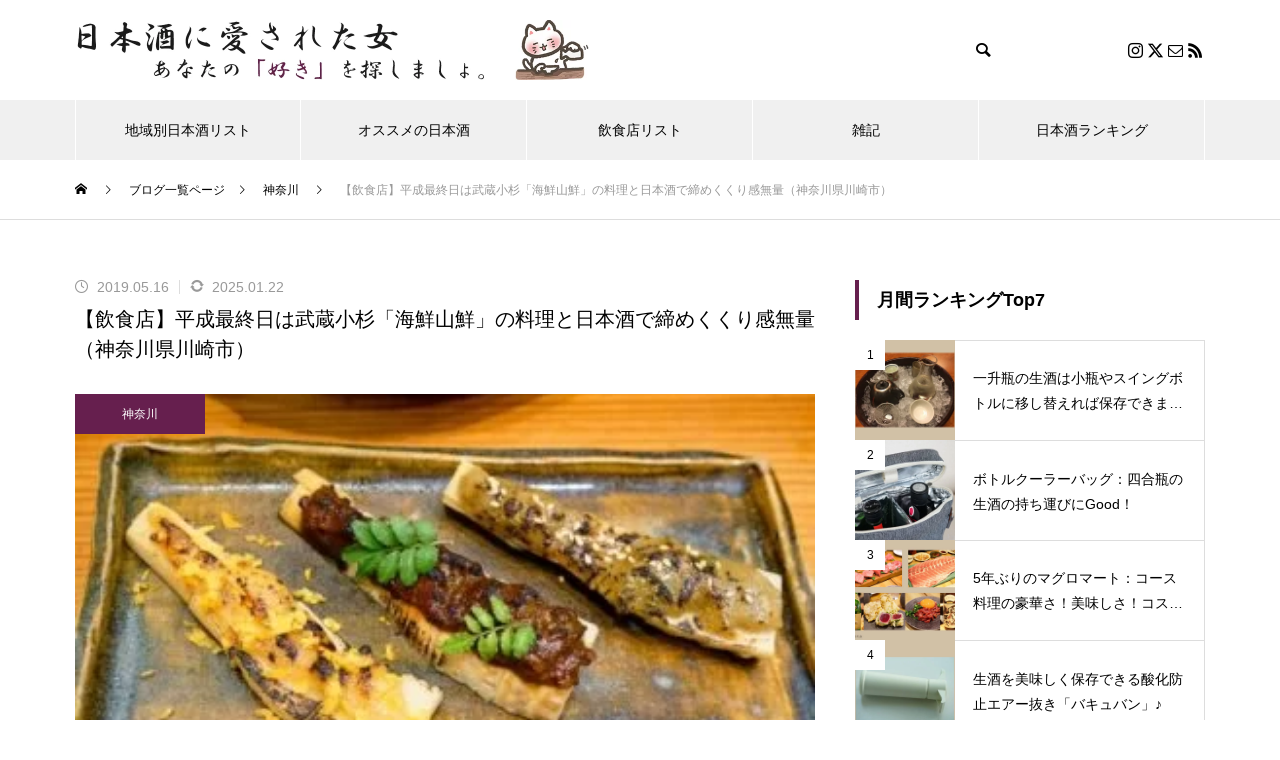

--- FILE ---
content_type: text/html; charset=UTF-8
request_url: https://nihonsyu-info.site/izakaya/kanagawa/umisenyamasen-201904/
body_size: 52539
content:
<!DOCTYPE html>
<html class="pc" lang="ja">
<head prefix="og: https://ogp.me/ns# fb: https://ogp.me/ns/fb#">
<meta charset="UTF-8">
<!--[if IE]><meta http-equiv="X-UA-Compatible" content="IE=edge"><![endif]-->
<meta name="viewport" content="width=device-width">
<title>【飲食店】平成最終日は武蔵小杉「海鮮山鮮」の料理と日本酒で締めくくり感無量（神奈川県川崎市）</title>
<meta name="description" content="平成最終日2019年4月30日は「武蔵小杉の海鮮山鮮」へ。お目当ては「筍の三色田楽焼き」。4時間半、春の味覚や日本酒をとことん楽しんできました(^^)/">
<link rel="pingback" href="https://nihonsyu-info.site/xmlrpc.php">
<link rel="shortcut icon" href="https://nihonsyu-info.site/wp-content/uploads/2017/08/cat-1.gif">
<meta name='robots' content='max-image-preview:large' />
<meta property="og:type" content="article">
<meta property="og:url" content="https://nihonsyu-info.site/izakaya/kanagawa/umisenyamasen-201904/">
<meta property="og:title" content="【飲食店】平成最終日は武蔵小杉「海鮮山鮮」の料理と日本酒で締めくくり感無量（神奈川県川崎市） &#8211; 日本酒に愛された女">
<meta property="og:description" content="平成最終日2019年4月30日は「武蔵小杉の海鮮山鮮」へ。お目当ては「筍の三色田楽焼き」。4時間半、春の味覚や日本酒をとことん楽しんできました(^^)/">
<meta property="og:site_name" content="日本酒に愛された女">
<meta property="og:image" content="https://nihonsyu-info.site/wp-content/uploads/2019/05/eye-20190430usys.jpg">
<meta property="og:image:secure_url" content="https://nihonsyu-info.site/wp-content/uploads/2019/05/eye-20190430usys.jpg"> 
<meta property="og:image:width" content="760"> 
<meta property="og:image:height" content="507">
<meta name="twitter:card" content="summary">
<meta name="twitter:site" content="@nihonsyuinfo">
<meta name="twitter:creator" content="@nihonsyuinfo">
<meta name="twitter:title" content="【飲食店】平成最終日は武蔵小杉「海鮮山鮮」の料理と日本酒で締めくくり感無量（神奈川県川崎市） &#8211; 日本酒に愛された女">
<meta property="twitter:description" content="平成最終日2019年4月30日は「武蔵小杉の海鮮山鮮」へ。お目当ては「筍の三色田楽焼き」。4時間半、春の味覚や日本酒をとことん楽しんできました(^^)/">
<meta name="twitter:image:src" content="https://nihonsyu-info.site/wp-content/uploads/2019/05/eye-20190430usys-200x200.jpg">
<link rel="alternate" type="application/rss+xml" title="日本酒に愛された女 &raquo; フィード" href="https://nihonsyu-info.site/feed/" />
<link rel="alternate" type="application/rss+xml" title="日本酒に愛された女 &raquo; コメントフィード" href="https://nihonsyu-info.site/comments/feed/" />
<link rel="alternate" type="application/rss+xml" title="日本酒に愛された女 &raquo; 【飲食店】平成最終日は武蔵小杉「海鮮山鮮」の料理と日本酒で締めくくり感無量（神奈川県川崎市） のコメントのフィード" href="https://nihonsyu-info.site/izakaya/kanagawa/umisenyamasen-201904/feed/" />
<link rel="alternate" title="oEmbed (JSON)" type="application/json+oembed" href="https://nihonsyu-info.site/wp-json/oembed/1.0/embed?url=https%3A%2F%2Fnihonsyu-info.site%2Fizakaya%2Fkanagawa%2Fumisenyamasen-201904%2F" />
<link rel="alternate" title="oEmbed (XML)" type="text/xml+oembed" href="https://nihonsyu-info.site/wp-json/oembed/1.0/embed?url=https%3A%2F%2Fnihonsyu-info.site%2Fizakaya%2Fkanagawa%2Fumisenyamasen-201904%2F&#038;format=xml" />
<link rel="preconnect" href="https://fonts.googleapis.com">
<link rel="preconnect" href="https://fonts.gstatic.com" crossorigin>
<link href="https://fonts.googleapis.com/css2?family=Noto+Sans+JP:wght@400;600" rel="stylesheet">
<style id='wp-img-auto-sizes-contain-inline-css' type='text/css'>
img:is([sizes=auto i],[sizes^="auto," i]){contain-intrinsic-size:3000px 1500px}
/*# sourceURL=wp-img-auto-sizes-contain-inline-css */
</style>
<link rel='stylesheet' id='wsb-css' href='https://nihonsyu-info.site/wp-content/plugins/wp-speech-balloon/css/style.css?ver=6.9' type='text/css' media='all' />
<link rel='stylesheet' id='style-css' href='https://nihonsyu-info.site/wp-content/themes/muum_tcd085/style.css?ver=3.8.1' type='text/css' media='all' />
<style id='wp-emoji-styles-inline-css' type='text/css'>

	img.wp-smiley, img.emoji {
		display: inline !important;
		border: none !important;
		box-shadow: none !important;
		height: 1em !important;
		width: 1em !important;
		margin: 0 0.07em !important;
		vertical-align: -0.1em !important;
		background: none !important;
		padding: 0 !important;
	}
/*# sourceURL=wp-emoji-styles-inline-css */
</style>
<link rel='stylesheet' id='wp-block-library-css' href='https://nihonsyu-info.site/wp-includes/css/dist/block-library/style.min.css?ver=6.9' type='text/css' media='all' />
<style id='global-styles-inline-css' type='text/css'>
:root{--wp--preset--aspect-ratio--square: 1;--wp--preset--aspect-ratio--4-3: 4/3;--wp--preset--aspect-ratio--3-4: 3/4;--wp--preset--aspect-ratio--3-2: 3/2;--wp--preset--aspect-ratio--2-3: 2/3;--wp--preset--aspect-ratio--16-9: 16/9;--wp--preset--aspect-ratio--9-16: 9/16;--wp--preset--color--black: #000000;--wp--preset--color--cyan-bluish-gray: #abb8c3;--wp--preset--color--white: #ffffff;--wp--preset--color--pale-pink: #f78da7;--wp--preset--color--vivid-red: #cf2e2e;--wp--preset--color--luminous-vivid-orange: #ff6900;--wp--preset--color--luminous-vivid-amber: #fcb900;--wp--preset--color--light-green-cyan: #7bdcb5;--wp--preset--color--vivid-green-cyan: #00d084;--wp--preset--color--pale-cyan-blue: #8ed1fc;--wp--preset--color--vivid-cyan-blue: #0693e3;--wp--preset--color--vivid-purple: #9b51e0;--wp--preset--gradient--vivid-cyan-blue-to-vivid-purple: linear-gradient(135deg,rgb(6,147,227) 0%,rgb(155,81,224) 100%);--wp--preset--gradient--light-green-cyan-to-vivid-green-cyan: linear-gradient(135deg,rgb(122,220,180) 0%,rgb(0,208,130) 100%);--wp--preset--gradient--luminous-vivid-amber-to-luminous-vivid-orange: linear-gradient(135deg,rgb(252,185,0) 0%,rgb(255,105,0) 100%);--wp--preset--gradient--luminous-vivid-orange-to-vivid-red: linear-gradient(135deg,rgb(255,105,0) 0%,rgb(207,46,46) 100%);--wp--preset--gradient--very-light-gray-to-cyan-bluish-gray: linear-gradient(135deg,rgb(238,238,238) 0%,rgb(169,184,195) 100%);--wp--preset--gradient--cool-to-warm-spectrum: linear-gradient(135deg,rgb(74,234,220) 0%,rgb(151,120,209) 20%,rgb(207,42,186) 40%,rgb(238,44,130) 60%,rgb(251,105,98) 80%,rgb(254,248,76) 100%);--wp--preset--gradient--blush-light-purple: linear-gradient(135deg,rgb(255,206,236) 0%,rgb(152,150,240) 100%);--wp--preset--gradient--blush-bordeaux: linear-gradient(135deg,rgb(254,205,165) 0%,rgb(254,45,45) 50%,rgb(107,0,62) 100%);--wp--preset--gradient--luminous-dusk: linear-gradient(135deg,rgb(255,203,112) 0%,rgb(199,81,192) 50%,rgb(65,88,208) 100%);--wp--preset--gradient--pale-ocean: linear-gradient(135deg,rgb(255,245,203) 0%,rgb(182,227,212) 50%,rgb(51,167,181) 100%);--wp--preset--gradient--electric-grass: linear-gradient(135deg,rgb(202,248,128) 0%,rgb(113,206,126) 100%);--wp--preset--gradient--midnight: linear-gradient(135deg,rgb(2,3,129) 0%,rgb(40,116,252) 100%);--wp--preset--font-size--small: 13px;--wp--preset--font-size--medium: 20px;--wp--preset--font-size--large: 36px;--wp--preset--font-size--x-large: 42px;--wp--preset--spacing--20: 0.44rem;--wp--preset--spacing--30: 0.67rem;--wp--preset--spacing--40: 1rem;--wp--preset--spacing--50: 1.5rem;--wp--preset--spacing--60: 2.25rem;--wp--preset--spacing--70: 3.38rem;--wp--preset--spacing--80: 5.06rem;--wp--preset--shadow--natural: 6px 6px 9px rgba(0, 0, 0, 0.2);--wp--preset--shadow--deep: 12px 12px 50px rgba(0, 0, 0, 0.4);--wp--preset--shadow--sharp: 6px 6px 0px rgba(0, 0, 0, 0.2);--wp--preset--shadow--outlined: 6px 6px 0px -3px rgb(255, 255, 255), 6px 6px rgb(0, 0, 0);--wp--preset--shadow--crisp: 6px 6px 0px rgb(0, 0, 0);}:where(.is-layout-flex){gap: 0.5em;}:where(.is-layout-grid){gap: 0.5em;}body .is-layout-flex{display: flex;}.is-layout-flex{flex-wrap: wrap;align-items: center;}.is-layout-flex > :is(*, div){margin: 0;}body .is-layout-grid{display: grid;}.is-layout-grid > :is(*, div){margin: 0;}:where(.wp-block-columns.is-layout-flex){gap: 2em;}:where(.wp-block-columns.is-layout-grid){gap: 2em;}:where(.wp-block-post-template.is-layout-flex){gap: 1.25em;}:where(.wp-block-post-template.is-layout-grid){gap: 1.25em;}.has-black-color{color: var(--wp--preset--color--black) !important;}.has-cyan-bluish-gray-color{color: var(--wp--preset--color--cyan-bluish-gray) !important;}.has-white-color{color: var(--wp--preset--color--white) !important;}.has-pale-pink-color{color: var(--wp--preset--color--pale-pink) !important;}.has-vivid-red-color{color: var(--wp--preset--color--vivid-red) !important;}.has-luminous-vivid-orange-color{color: var(--wp--preset--color--luminous-vivid-orange) !important;}.has-luminous-vivid-amber-color{color: var(--wp--preset--color--luminous-vivid-amber) !important;}.has-light-green-cyan-color{color: var(--wp--preset--color--light-green-cyan) !important;}.has-vivid-green-cyan-color{color: var(--wp--preset--color--vivid-green-cyan) !important;}.has-pale-cyan-blue-color{color: var(--wp--preset--color--pale-cyan-blue) !important;}.has-vivid-cyan-blue-color{color: var(--wp--preset--color--vivid-cyan-blue) !important;}.has-vivid-purple-color{color: var(--wp--preset--color--vivid-purple) !important;}.has-black-background-color{background-color: var(--wp--preset--color--black) !important;}.has-cyan-bluish-gray-background-color{background-color: var(--wp--preset--color--cyan-bluish-gray) !important;}.has-white-background-color{background-color: var(--wp--preset--color--white) !important;}.has-pale-pink-background-color{background-color: var(--wp--preset--color--pale-pink) !important;}.has-vivid-red-background-color{background-color: var(--wp--preset--color--vivid-red) !important;}.has-luminous-vivid-orange-background-color{background-color: var(--wp--preset--color--luminous-vivid-orange) !important;}.has-luminous-vivid-amber-background-color{background-color: var(--wp--preset--color--luminous-vivid-amber) !important;}.has-light-green-cyan-background-color{background-color: var(--wp--preset--color--light-green-cyan) !important;}.has-vivid-green-cyan-background-color{background-color: var(--wp--preset--color--vivid-green-cyan) !important;}.has-pale-cyan-blue-background-color{background-color: var(--wp--preset--color--pale-cyan-blue) !important;}.has-vivid-cyan-blue-background-color{background-color: var(--wp--preset--color--vivid-cyan-blue) !important;}.has-vivid-purple-background-color{background-color: var(--wp--preset--color--vivid-purple) !important;}.has-black-border-color{border-color: var(--wp--preset--color--black) !important;}.has-cyan-bluish-gray-border-color{border-color: var(--wp--preset--color--cyan-bluish-gray) !important;}.has-white-border-color{border-color: var(--wp--preset--color--white) !important;}.has-pale-pink-border-color{border-color: var(--wp--preset--color--pale-pink) !important;}.has-vivid-red-border-color{border-color: var(--wp--preset--color--vivid-red) !important;}.has-luminous-vivid-orange-border-color{border-color: var(--wp--preset--color--luminous-vivid-orange) !important;}.has-luminous-vivid-amber-border-color{border-color: var(--wp--preset--color--luminous-vivid-amber) !important;}.has-light-green-cyan-border-color{border-color: var(--wp--preset--color--light-green-cyan) !important;}.has-vivid-green-cyan-border-color{border-color: var(--wp--preset--color--vivid-green-cyan) !important;}.has-pale-cyan-blue-border-color{border-color: var(--wp--preset--color--pale-cyan-blue) !important;}.has-vivid-cyan-blue-border-color{border-color: var(--wp--preset--color--vivid-cyan-blue) !important;}.has-vivid-purple-border-color{border-color: var(--wp--preset--color--vivid-purple) !important;}.has-vivid-cyan-blue-to-vivid-purple-gradient-background{background: var(--wp--preset--gradient--vivid-cyan-blue-to-vivid-purple) !important;}.has-light-green-cyan-to-vivid-green-cyan-gradient-background{background: var(--wp--preset--gradient--light-green-cyan-to-vivid-green-cyan) !important;}.has-luminous-vivid-amber-to-luminous-vivid-orange-gradient-background{background: var(--wp--preset--gradient--luminous-vivid-amber-to-luminous-vivid-orange) !important;}.has-luminous-vivid-orange-to-vivid-red-gradient-background{background: var(--wp--preset--gradient--luminous-vivid-orange-to-vivid-red) !important;}.has-very-light-gray-to-cyan-bluish-gray-gradient-background{background: var(--wp--preset--gradient--very-light-gray-to-cyan-bluish-gray) !important;}.has-cool-to-warm-spectrum-gradient-background{background: var(--wp--preset--gradient--cool-to-warm-spectrum) !important;}.has-blush-light-purple-gradient-background{background: var(--wp--preset--gradient--blush-light-purple) !important;}.has-blush-bordeaux-gradient-background{background: var(--wp--preset--gradient--blush-bordeaux) !important;}.has-luminous-dusk-gradient-background{background: var(--wp--preset--gradient--luminous-dusk) !important;}.has-pale-ocean-gradient-background{background: var(--wp--preset--gradient--pale-ocean) !important;}.has-electric-grass-gradient-background{background: var(--wp--preset--gradient--electric-grass) !important;}.has-midnight-gradient-background{background: var(--wp--preset--gradient--midnight) !important;}.has-small-font-size{font-size: var(--wp--preset--font-size--small) !important;}.has-medium-font-size{font-size: var(--wp--preset--font-size--medium) !important;}.has-large-font-size{font-size: var(--wp--preset--font-size--large) !important;}.has-x-large-font-size{font-size: var(--wp--preset--font-size--x-large) !important;}
/*# sourceURL=global-styles-inline-css */
</style>

<style id='classic-theme-styles-inline-css' type='text/css'>
/*! This file is auto-generated */
.wp-block-button__link{color:#fff;background-color:#32373c;border-radius:9999px;box-shadow:none;text-decoration:none;padding:calc(.667em + 2px) calc(1.333em + 2px);font-size:1.125em}.wp-block-file__button{background:#32373c;color:#fff;text-decoration:none}
/*# sourceURL=/wp-includes/css/classic-themes.min.css */
</style>
<link rel='stylesheet' id='contact-form-7-css' href='https://nihonsyu-info.site/wp-content/plugins/contact-form-7/includes/css/styles.css?ver=6.1.4' type='text/css' media='all' />
<link rel='stylesheet' id='sb-type-std-css' href='https://nihonsyu-info.site/wp-content/plugins/speech-bubble/css/sb-type-std.css?ver=6.9' type='text/css' media='all' />
<link rel='stylesheet' id='sb-type-fb-css' href='https://nihonsyu-info.site/wp-content/plugins/speech-bubble/css/sb-type-fb.css?ver=6.9' type='text/css' media='all' />
<link rel='stylesheet' id='sb-type-fb-flat-css' href='https://nihonsyu-info.site/wp-content/plugins/speech-bubble/css/sb-type-fb-flat.css?ver=6.9' type='text/css' media='all' />
<link rel='stylesheet' id='sb-type-ln-css' href='https://nihonsyu-info.site/wp-content/plugins/speech-bubble/css/sb-type-ln.css?ver=6.9' type='text/css' media='all' />
<link rel='stylesheet' id='sb-type-ln-flat-css' href='https://nihonsyu-info.site/wp-content/plugins/speech-bubble/css/sb-type-ln-flat.css?ver=6.9' type='text/css' media='all' />
<link rel='stylesheet' id='sb-type-pink-css' href='https://nihonsyu-info.site/wp-content/plugins/speech-bubble/css/sb-type-pink.css?ver=6.9' type='text/css' media='all' />
<link rel='stylesheet' id='sb-type-rtail-css' href='https://nihonsyu-info.site/wp-content/plugins/speech-bubble/css/sb-type-rtail.css?ver=6.9' type='text/css' media='all' />
<link rel='stylesheet' id='sb-type-drop-css' href='https://nihonsyu-info.site/wp-content/plugins/speech-bubble/css/sb-type-drop.css?ver=6.9' type='text/css' media='all' />
<link rel='stylesheet' id='sb-type-think-css' href='https://nihonsyu-info.site/wp-content/plugins/speech-bubble/css/sb-type-think.css?ver=6.9' type='text/css' media='all' />
<link rel='stylesheet' id='sb-no-br-css' href='https://nihonsyu-info.site/wp-content/plugins/speech-bubble/css/sb-no-br.css?ver=6.9' type='text/css' media='all' />
<link rel='stylesheet' id='toc-screen-css' href='https://nihonsyu-info.site/wp-content/plugins/table-of-contents-plus/screen.min.css?ver=2411.1' type='text/css' media='all' />
<style id='toc-screen-inline-css' type='text/css'>
div#toc_container ul li {font-size: 90%;}
/*# sourceURL=toc-screen-inline-css */
</style>
<link rel='stylesheet' id='yyi_rinker_stylesheet-css' href='https://nihonsyu-info.site/wp-content/plugins/yyi-rinker/css/style.css?v=1.11.1&#038;ver=6.9' type='text/css' media='all' />
<link rel='stylesheet' id='fancybox-css' href='https://nihonsyu-info.site/wp-content/plugins/easy-fancybox/fancybox/1.5.4/jquery.fancybox.min.css?ver=6.9' type='text/css' media='screen' />
<link rel='stylesheet' id='aurora-heatmap-css' href='https://nihonsyu-info.site/wp-content/plugins/aurora-heatmap/style.css?ver=1.7.1' type='text/css' media='all' />
<style>:root {
  --tcd-font-type1: Arial,"Hiragino Sans","Yu Gothic Medium","Meiryo",sans-serif;
  --tcd-font-type2: "Times New Roman",Times,"Yu Mincho","游明朝","游明朝体","Hiragino Mincho Pro",serif;
  --tcd-font-type3: Palatino,"Yu Kyokasho","游教科書体","UD デジタル 教科書体 N","游明朝","游明朝体","Hiragino Mincho Pro","Meiryo",serif;
  --tcd-font-type-logo: "Noto Sans JP",sans-serif;
}</style>
<script type="text/javascript" src="https://nihonsyu-info.site/wp-includes/js/jquery/jquery.min.js?ver=3.7.1" id="jquery-core-js"></script>
<script type="text/javascript" src="https://nihonsyu-info.site/wp-includes/js/jquery/jquery-migrate.min.js?ver=3.4.1" id="jquery-migrate-js"></script>
<script type="text/javascript" src="https://nihonsyu-info.site/wp-content/plugins/yyi-rinker/js/event-tracking.js?v=1.11.1" id="yyi_rinker_event_tracking_script-js"></script>
<script type="text/javascript" id="aurora-heatmap-js-extra">
/* <![CDATA[ */
var aurora_heatmap = {"_mode":"reporter","ajax_url":"https://nihonsyu-info.site/wp-admin/admin-ajax.php","action":"aurora_heatmap","reports":"click_pc,click_mobile","debug":"0","ajax_delay_time":"3000","ajax_interval":"10","ajax_bulk":null};
//# sourceURL=aurora-heatmap-js-extra
/* ]]> */
</script>
<script type="text/javascript" src="https://nihonsyu-info.site/wp-content/plugins/aurora-heatmap/js/aurora-heatmap.min.js?ver=1.7.1" id="aurora-heatmap-js"></script>
<link rel="https://api.w.org/" href="https://nihonsyu-info.site/wp-json/" /><link rel="alternate" title="JSON" type="application/json" href="https://nihonsyu-info.site/wp-json/wp/v2/posts/7894" /><link rel="canonical" href="https://nihonsyu-info.site/izakaya/kanagawa/umisenyamasen-201904/" />
<link rel='shortlink' href='https://nihonsyu-info.site/?p=7894' />
<script type="text/javascript">
<!--
/******************************************************************************
***   COPY PROTECTED BY http://chetangole.com/blog/wp-copyprotect/   version 3.1.0 ****
******************************************************************************/
function clickIE4(){
if (event.button==2){
return false;
}
}
function clickNS4(e){
if (document.layers||document.getElementById&&!document.all){
if (e.which==2||e.which==3){
return false;
}
}
}

if (document.layers){
document.captureEvents(Event.MOUSEDOWN);
document.onmousedown=clickNS4;
}
else if (document.all&&!document.getElementById){
document.onmousedown=clickIE4;
}

document.oncontextmenu=new Function("return false")
// --> 
</script>

<script type="text/javascript">
/******************************************************************************
***   COPY PROTECTED BY http://chetangole.com/blog/wp-copyprotect/   version 3.1.0 ****
******************************************************************************/
function disableSelection(target){
if (typeof target.onselectstart!="undefined") //For IE 
	target.onselectstart=function(){return false}
else if (typeof target.style.MozUserSelect!="undefined") //For Firefox
	target.style.MozUserSelect="none"
else //All other route (For Opera)
	target.onmousedown=function(){return false}
target.style.cursor = "default"
}
</script>
<!-- Analytics by WP Statistics - https://wp-statistics.com -->
<style>
.yyi-rinker-images {
    display: flex;
    justify-content: center;
    align-items: center;
    position: relative;

}
div.yyi-rinker-image img.yyi-rinker-main-img.hidden {
    display: none;
}

.yyi-rinker-images-arrow {
    cursor: pointer;
    position: absolute;
    top: 50%;
    display: block;
    margin-top: -11px;
    opacity: 0.6;
    width: 22px;
}

.yyi-rinker-images-arrow-left{
    left: -10px;
}
.yyi-rinker-images-arrow-right{
    right: -10px;
}

.yyi-rinker-images-arrow-left.hidden {
    display: none;
}

.yyi-rinker-images-arrow-right.hidden {
    display: none;
}
div.yyi-rinker-contents.yyi-rinker-design-tate  div.yyi-rinker-box{
    flex-direction: column;
}

div.yyi-rinker-contents.yyi-rinker-design-slim div.yyi-rinker-box .yyi-rinker-links {
    flex-direction: column;
}

div.yyi-rinker-contents.yyi-rinker-design-slim div.yyi-rinker-info {
    width: 100%;
}

div.yyi-rinker-contents.yyi-rinker-design-slim .yyi-rinker-title {
    text-align: center;
}

div.yyi-rinker-contents.yyi-rinker-design-slim .yyi-rinker-links {
    text-align: center;
}
div.yyi-rinker-contents.yyi-rinker-design-slim .yyi-rinker-image {
    margin: auto;
}

div.yyi-rinker-contents.yyi-rinker-design-slim div.yyi-rinker-info ul.yyi-rinker-links li {
	align-self: stretch;
}
div.yyi-rinker-contents.yyi-rinker-design-slim div.yyi-rinker-box div.yyi-rinker-info {
	padding: 0;
}
div.yyi-rinker-contents.yyi-rinker-design-slim div.yyi-rinker-box {
	flex-direction: column;
	padding: 14px 5px 0;
}

.yyi-rinker-design-slim div.yyi-rinker-box div.yyi-rinker-info {
	text-align: center;
}

.yyi-rinker-design-slim div.price-box span.price {
	display: block;
}

div.yyi-rinker-contents.yyi-rinker-design-slim div.yyi-rinker-info div.yyi-rinker-title a{
	font-size:16px;
}

div.yyi-rinker-contents.yyi-rinker-design-slim ul.yyi-rinker-links li.amazonkindlelink:before,  div.yyi-rinker-contents.yyi-rinker-design-slim ul.yyi-rinker-links li.amazonlink:before,  div.yyi-rinker-contents.yyi-rinker-design-slim ul.yyi-rinker-links li.rakutenlink:before, div.yyi-rinker-contents.yyi-rinker-design-slim ul.yyi-rinker-links li.yahoolink:before, div.yyi-rinker-contents.yyi-rinker-design-slim ul.yyi-rinker-links li.mercarilink:before {
	font-size:12px;
}

div.yyi-rinker-contents.yyi-rinker-design-slim ul.yyi-rinker-links li a {
	font-size: 13px;
}
.entry-content ul.yyi-rinker-links li {
	padding: 0;
}

div.yyi-rinker-contents .yyi-rinker-attention.attention_desing_right_ribbon {
    width: 89px;
    height: 91px;
    position: absolute;
    top: -1px;
    right: -1px;
    left: auto;
    overflow: hidden;
}

div.yyi-rinker-contents .yyi-rinker-attention.attention_desing_right_ribbon span {
    display: inline-block;
    width: 146px;
    position: absolute;
    padding: 4px 0;
    left: -13px;
    top: 12px;
    text-align: center;
    font-size: 12px;
    line-height: 24px;
    -webkit-transform: rotate(45deg);
    transform: rotate(45deg);
    box-shadow: 0 1px 3px rgba(0, 0, 0, 0.2);
}

div.yyi-rinker-contents .yyi-rinker-attention.attention_desing_right_ribbon {
    background: none;
}
.yyi-rinker-attention.attention_desing_right_ribbon .yyi-rinker-attention-after,
.yyi-rinker-attention.attention_desing_right_ribbon .yyi-rinker-attention-before{
display:none;
}
div.yyi-rinker-use-right_ribbon div.yyi-rinker-title {
    margin-right: 2rem;
}

				</style><link rel="stylesheet" href="https://nihonsyu-info.site/wp-content/themes/muum_tcd085/css/design-plus.css?ver=3.8.1">
<link rel="stylesheet" href="https://nihonsyu-info.site/wp-content/themes/muum_tcd085/css/sns-botton.css?ver=3.8.1">
<link rel="stylesheet" media="screen and (max-width:1251px)" href="https://nihonsyu-info.site/wp-content/themes/muum_tcd085/css/responsive.css?ver=3.8.1">
<link rel="stylesheet" media="screen and (max-width:1251px)" href="https://nihonsyu-info.site/wp-content/themes/muum_tcd085/css/footer-bar.css?ver=3.8.1">

<script src="https://nihonsyu-info.site/wp-content/themes/muum_tcd085/js/jquery.easing.1.4.js?ver=3.8.1"></script>
<script src="https://nihonsyu-info.site/wp-content/themes/muum_tcd085/js/jscript.js?ver=3.8.1"></script>
<script src="https://nihonsyu-info.site/wp-content/themes/muum_tcd085/js/tcd_cookie.min.js?ver=3.8.1"></script>
<script src="https://nihonsyu-info.site/wp-content/themes/muum_tcd085/js/comment.js?ver=3.8.1"></script>
<script src="https://nihonsyu-info.site/wp-content/themes/muum_tcd085/js/parallax.js?ver=3.8.1"></script>
<script src="https://nihonsyu-info.site/wp-content/themes/muum_tcd085/js/counter.js?ver=3.8.1"></script>
<script src="https://nihonsyu-info.site/wp-content/themes/muum_tcd085/js/waypoints.min.js?ver=3.8.1"></script>

<link rel="stylesheet" href="https://nihonsyu-info.site/wp-content/themes/muum_tcd085/js/simplebar.css?ver=3.8.1">
<script src="https://nihonsyu-info.site/wp-content/themes/muum_tcd085/js/simplebar.min.js?ver=3.8.1"></script>


<style type="text/css">
body { font-size:16px; }
body, input, textarea { font-family: var(--tcd-font-type1); }

.rich_font, .p-vertical, .widget_headline, .widget_tab_post_list_button a, .search_box_headline, #global_menu, .megamenu_blog_list, .megamenu_b_wrap, .megamenu_b_wrap .headline, #index_tab { font-family: var(--tcd-font-type1);}

.rich_font_1 { font-family: var(--tcd-font-type1);  }
.rich_font_2 { font-family: var(--tcd-font-type2);  font-weight:500; }
.rich_font_3 { font-family: var(--tcd-font-type3);  font-weight:500; }
.rich_font_logo { font-family: var(--tcd-font-type-logo); font-weight: bold !important; ;}

.post_content, #next_prev_post { font-family: var(--tcd-font-type1);  }

#global_menu { background:rgba(240,240,240, 1); }
#global_menu > ul > li > a, #global_menu > ul > li:first-of-type a { color:#000; border-color:#FFFFFF; }
#global_menu > ul > li > a:hover { color:#fff; background:#999999; /*border-color:#999999;*/ }
#global_menu > ul > li.active > a, #global_menu > ul > li.current-menu-item > a, #header.active #global_menu > ul > li.current-menu-item.active_button > a { color:#fff; background:#661f4e; /*border-color:#661f4e;*/ }
#global_menu ul ul a { color:#FFFFFF !important; background:#999999; }
#global_menu ul ul a:hover { background:#808080; }
#global_menu > ul > li.menu-item-has-children.active > a { background:#999999; /*border-color:#999999;*/ }
.pc .header_fix #header.off_hover #global_menu { background:rgba(240,240,240,1); }
.pc .header_fix #header.off_hover #global_menu > ul > li > a, .pc .header_fix #header.off_hover #global_menu > ul > li:first-of-type a { border-color:rgba(255,255,255,1); }
.mobile .header_fix_mobile #header { background:#fff; }
.mobile .header_fix_mobile #header.off_hover { background:rgba(255,255,255,1); }
#drawer_menu { background:#661f4e; }
#mobile_menu a { color:#ffffff; border-color:rgba(255, 255, 255, 0.2); }
#mobile_menu li li a { background:#a5a7aa; }
#drawer_menu #close_menu a{ color:#661f4e; }
#drawer_menu #close_menu a:before { color:#ffffff; }
#mobile_menu .child_menu_button .icon:before, #footer_search .button label:before{ color:#ffffff; }
.megamenu_blog_list { background:#661f4e; }
.megamenu_blog_list .category_list a { font-size:16px; color:#aaaaaa; }
.megamenu_blog_list .post_list .title { font-size:14px; }
.megamenu_b_wrap { background:#661f4e; }
.megamenu_b_wrap .headline { font-size:16px; color:#ffffff; }
.megamenu_b_wrap .title { font-size:14px; }
.megamenu_page_wrap { border-top:1px solid #555555; }
#global_menu > ul > li.megamenu_parent_type2.active_megamenu_button > a { color:#fff !important; background:#661f4e !important; /*border-color:#661f4e !important;*/ }
#global_menu > ul > li.megamenu_parent_type3.active_megamenu_button > a { color:#fff !important; background:#661f4e !important; /*border-color:#661f4e !important;*/ }
#footer_carousel { background:#661f4e; }
#footer_carousel .title { font-size:14px; }
#footer_bottom { color:#ffffff; background:#7f7f7f; }
#footer_bottom a { color:#ffffff; }
#return_top a:before { color:#FFFFFF; }
#return_top a { background:#661f4e; }
#return_top a:hover { background:#999999; }
@media screen and (max-width:750px) {
  #footer_carousel .title { font-size:12px; }
  #footer_bottom { color:#000; background:none; }
  #footer_bottom a { color:#000; }
  #copyright { color:#ffffff; background:#7f7f7f; }
}
.author_profile .avatar_area img, .animate_image img, .animate_background .image {
  width:100%; height:auto;
  -webkit-transition: transform  0.75s ease;
  transition: transform  0.75s ease;
}
.author_profile a.avatar:hover img, .animate_image:hover img, .animate_background:hover .image {
  -webkit-transform: scale(1.2);
  transform: scale(1.2);
}



a { color:#000; }

.widget_tab_post_list_button a:hover, .page_navi span.current, #author_page_headline,
#header_carousel_type1 .slick-dots button:hover::before, #header_carousel_type1 .slick-dots .slick-active button::before, #header_carousel_type2 .slick-dots button:hover::before, #header_carousel_type2 .slick-dots .slick-active button::before
  { background-color:#661f4e; }

.widget_headline, .design_headline1, .widget_tab_post_list_button a:hover, .page_navi span.current
  { border-color:#661f4e; }

#header_search .button label:hover:before
  { color:#999999; }

#submit_comment:hover, #cancel_comment_reply a:hover, #wp-calendar #prev a:hover, #wp-calendar #next a:hover, #wp-calendar td a:hover,
#post_pagination a:hover, #p_readmore .button:hover, .page_navi a:hover, #post_pagination a:hover,.c-pw__btn:hover, #post_pagination a:hover, #comment_tab li a:hover, #category_post .tab p:hover
  { background-color:#999999; }

#comment_textarea textarea:focus, .c-pw__box-input:focus, .page_navi a:hover, #post_pagination p, #post_pagination a:hover
  { border-color:#999999; }

a:hover, #header_logo a:hover, #footer a:hover, #footer_social_link li a:hover:before, #bread_crumb a:hover, #bread_crumb li.home a:hover:after, #next_prev_post a:hover,
.single_copy_title_url_btn:hover, .tcdw_search_box_widget .search_area .search_button:hover:before, .tab_widget_nav:hover:before,
#single_author_title_area .author_link li a:hover:before, .author_profile a:hover, .author_profile .author_link li a:hover:before, #post_meta_bottom a:hover, .cardlink_title a:hover,
.comment a:hover, .comment_form_wrapper a:hover, #searchform .submit_button:hover:before, .p-dropdown__title:hover:after
  { color:#a0a0a0; }
.footer_sns li.note a:hover:before , .author_profile .author_link li.note a:hover:before{ background-color:#a0a0a0; }

#menu_button:hover span
  { background-color:#a0a0a0; }

.post_content a, .custom-html-widget a { color:#01398e; }
.post_content a:hover, .custom-html-widget a:hover { text-decoration:underline; }

.cat_id1 { background-color:#661f4e; }
.cat_id1:hover { background-color:#999999; }
.megamenu_blog_list .category_list li.active .cat_id1 { color:#661f4e; }
.megamenu_blog_list .category_list .cat_id1:hover { color:#999999; }
.category_list_widget .cat-item-1 > a:hover > .count { background-color:#661f4e; border-color:#661f4e; }
.cat_id3 { background-color:#661f4e; }
.cat_id3:hover { background-color:#999999; }
.megamenu_blog_list .category_list li.active .cat_id3 { color:#661f4e; }
.megamenu_blog_list .category_list .cat_id3:hover { color:#999999; }
.category_list_widget .cat-item-3 > a:hover > .count { background-color:#661f4e; border-color:#661f4e; }
.cat_id4 { background-color:#661f4e; }
.cat_id4:hover { background-color:#999999; }
.megamenu_blog_list .category_list li.active .cat_id4 { color:#661f4e; }
.megamenu_blog_list .category_list .cat_id4:hover { color:#999999; }
.category_list_widget .cat-item-4 > a:hover > .count { background-color:#661f4e; border-color:#661f4e; }
.cat_id6 { background-color:#661f4e; }
.cat_id6:hover { background-color:#444444; }
.megamenu_blog_list .category_list li.active .cat_id6 { color:#661f4e; }
.megamenu_blog_list .category_list .cat_id6:hover { color:#444444; }
.category_list_widget .cat-item-6 > a:hover > .count { background-color:#661f4e; border-color:#661f4e; }
.cat_id7 { background-color:#661f4e; }
.cat_id7:hover { background-color:#999999; }
.megamenu_blog_list .category_list li.active .cat_id7 { color:#661f4e; }
.megamenu_blog_list .category_list .cat_id7:hover { color:#999999; }
.category_list_widget .cat-item-7 > a:hover > .count { background-color:#661f4e; border-color:#661f4e; }
.cat_id8 { background-color:#661f4e; }
.cat_id8:hover { background-color:#999999; }
.megamenu_blog_list .category_list li.active .cat_id8 { color:#661f4e; }
.megamenu_blog_list .category_list .cat_id8:hover { color:#999999; }
.category_list_widget .cat-item-8 > a:hover > .count { background-color:#661f4e; border-color:#661f4e; }
.cat_id9 { background-color:#661f4e; }
.cat_id9:hover { background-color:#999999; }
.megamenu_blog_list .category_list li.active .cat_id9 { color:#661f4e; }
.megamenu_blog_list .category_list .cat_id9:hover { color:#999999; }
.category_list_widget .cat-item-9 > a:hover > .count { background-color:#661f4e; border-color:#661f4e; }
.cat_id10 { background-color:#661f4e; }
.cat_id10:hover { background-color:#999999; }
.megamenu_blog_list .category_list li.active .cat_id10 { color:#661f4e; }
.megamenu_blog_list .category_list .cat_id10:hover { color:#999999; }
.category_list_widget .cat-item-10 > a:hover > .count { background-color:#661f4e; border-color:#661f4e; }
.cat_id12 { background-color:#661f4e; }
.cat_id12:hover { background-color:#999999; }
.megamenu_blog_list .category_list li.active .cat_id12 { color:#661f4e; }
.megamenu_blog_list .category_list .cat_id12:hover { color:#999999; }
.category_list_widget .cat-item-12 > a:hover > .count { background-color:#661f4e; border-color:#661f4e; }
.cat_id13 { background-color:#661f4e; }
.cat_id13:hover { background-color:#999999; }
.megamenu_blog_list .category_list li.active .cat_id13 { color:#661f4e; }
.megamenu_blog_list .category_list .cat_id13:hover { color:#999999; }
.category_list_widget .cat-item-13 > a:hover > .count { background-color:#661f4e; border-color:#661f4e; }
.cat_id15 { background-color:#661f4e; }
.cat_id15:hover { background-color:#999999; }
.megamenu_blog_list .category_list li.active .cat_id15 { color:#661f4e; }
.megamenu_blog_list .category_list .cat_id15:hover { color:#999999; }
.category_list_widget .cat-item-15 > a:hover > .count { background-color:#661f4e; border-color:#661f4e; }
.cat_id17 { background-color:#661f4e; }
.cat_id17:hover { background-color:#999999; }
.megamenu_blog_list .category_list li.active .cat_id17 { color:#661f4e; }
.megamenu_blog_list .category_list .cat_id17:hover { color:#999999; }
.category_list_widget .cat-item-17 > a:hover > .count { background-color:#661f4e; border-color:#661f4e; }
.cat_id29 { background-color:#661f4e; }
.cat_id29:hover { background-color:#999999; }
.megamenu_blog_list .category_list li.active .cat_id29 { color:#661f4e; }
.megamenu_blog_list .category_list .cat_id29:hover { color:#999999; }
.category_list_widget .cat-item-29 > a:hover > .count { background-color:#661f4e; border-color:#661f4e; }
.cat_id30 { background-color:#661f4e; }
.cat_id30:hover { background-color:#999999; }
.megamenu_blog_list .category_list li.active .cat_id30 { color:#661f4e; }
.megamenu_blog_list .category_list .cat_id30:hover { color:#999999; }
.category_list_widget .cat-item-30 > a:hover > .count { background-color:#661f4e; border-color:#661f4e; }
.cat_id31 { background-color:#661f4e; }
.cat_id31:hover { background-color:#999999; }
.megamenu_blog_list .category_list li.active .cat_id31 { color:#661f4e; }
.megamenu_blog_list .category_list .cat_id31:hover { color:#999999; }
.category_list_widget .cat-item-31 > a:hover > .count { background-color:#661f4e; border-color:#661f4e; }
.cat_id32 { background-color:#661f4e; }
.cat_id32:hover { background-color:#999999; }
.megamenu_blog_list .category_list li.active .cat_id32 { color:#661f4e; }
.megamenu_blog_list .category_list .cat_id32:hover { color:#999999; }
.category_list_widget .cat-item-32 > a:hover > .count { background-color:#661f4e; border-color:#661f4e; }
.cat_id33 { background-color:#661f4e; }
.cat_id33:hover { background-color:#999999; }
.megamenu_blog_list .category_list li.active .cat_id33 { color:#661f4e; }
.megamenu_blog_list .category_list .cat_id33:hover { color:#999999; }
.category_list_widget .cat-item-33 > a:hover > .count { background-color:#661f4e; border-color:#661f4e; }
.cat_id34 { background-color:#661f4e; }
.cat_id34:hover { background-color:#999999; }
.megamenu_blog_list .category_list li.active .cat_id34 { color:#661f4e; }
.megamenu_blog_list .category_list .cat_id34:hover { color:#999999; }
.category_list_widget .cat-item-34 > a:hover > .count { background-color:#661f4e; border-color:#661f4e; }
.cat_id35 { background-color:#661f4e; }
.cat_id35:hover { background-color:#999999; }
.megamenu_blog_list .category_list li.active .cat_id35 { color:#661f4e; }
.megamenu_blog_list .category_list .cat_id35:hover { color:#999999; }
.category_list_widget .cat-item-35 > a:hover > .count { background-color:#661f4e; border-color:#661f4e; }
.cat_id45 { background-color:#661f4e; }
.cat_id45:hover { background-color:#999999; }
.megamenu_blog_list .category_list li.active .cat_id45 { color:#661f4e; }
.megamenu_blog_list .category_list .cat_id45:hover { color:#999999; }
.category_list_widget .cat-item-45 > a:hover > .count { background-color:#661f4e; border-color:#661f4e; }
.cat_id88 { background-color:#661f4e; }
.cat_id88:hover { background-color:#999999; }
.megamenu_blog_list .category_list li.active .cat_id88 { color:#661f4e; }
.megamenu_blog_list .category_list .cat_id88:hover { color:#999999; }
.category_list_widget .cat-item-88 > a:hover > .count { background-color:#661f4e; border-color:#661f4e; }
.cat_id89 { background-color:#661f4e; }
.cat_id89:hover { background-color:#999999; }
.megamenu_blog_list .category_list li.active .cat_id89 { color:#661f4e; }
.megamenu_blog_list .category_list .cat_id89:hover { color:#999999; }
.category_list_widget .cat-item-89 > a:hover > .count { background-color:#661f4e; border-color:#661f4e; }
.cat_id90 { background-color:#661f4e; }
.cat_id90:hover { background-color:#999999; }
.megamenu_blog_list .category_list li.active .cat_id90 { color:#661f4e; }
.megamenu_blog_list .category_list .cat_id90:hover { color:#999999; }
.category_list_widget .cat-item-90 > a:hover > .count { background-color:#661f4e; border-color:#661f4e; }
.cat_id96 { background-color:#661f4e; }
.cat_id96:hover { background-color:#999999; }
.megamenu_blog_list .category_list li.active .cat_id96 { color:#661f4e; }
.megamenu_blog_list .category_list .cat_id96:hover { color:#999999; }
.category_list_widget .cat-item-96 > a:hover > .count { background-color:#661f4e; border-color:#661f4e; }
.cat_id97 { background-color:#661f4e; }
.cat_id97:hover { background-color:#999999; }
.megamenu_blog_list .category_list li.active .cat_id97 { color:#661f4e; }
.megamenu_blog_list .category_list .cat_id97:hover { color:#999999; }
.category_list_widget .cat-item-97 > a:hover > .count { background-color:#661f4e; border-color:#661f4e; }
.cat_id98 { background-color:#661f4e; }
.cat_id98:hover { background-color:#999999; }
.megamenu_blog_list .category_list li.active .cat_id98 { color:#661f4e; }
.megamenu_blog_list .category_list .cat_id98:hover { color:#999999; }
.category_list_widget .cat-item-98 > a:hover > .count { background-color:#661f4e; border-color:#661f4e; }
.cat_id99 { background-color:#661f4e; }
.cat_id99:hover { background-color:#999999; }
.megamenu_blog_list .category_list li.active .cat_id99 { color:#661f4e; }
.megamenu_blog_list .category_list .cat_id99:hover { color:#999999; }
.category_list_widget .cat-item-99 > a:hover > .count { background-color:#661f4e; border-color:#661f4e; }
.cat_id109 { background-color:#661f4e; }
.cat_id109:hover { background-color:#999999; }
.megamenu_blog_list .category_list li.active .cat_id109 { color:#661f4e; }
.megamenu_blog_list .category_list .cat_id109:hover { color:#999999; }
.category_list_widget .cat-item-109 > a:hover > .count { background-color:#661f4e; border-color:#661f4e; }
.cat_id129 { background-color:#661f4e; }
.cat_id129:hover { background-color:#999999; }
.megamenu_blog_list .category_list li.active .cat_id129 { color:#661f4e; }
.megamenu_blog_list .category_list .cat_id129:hover { color:#999999; }
.category_list_widget .cat-item-129 > a:hover > .count { background-color:#661f4e; border-color:#661f4e; }
.cat_id172 { background-color:#661f4e; }
.cat_id172:hover { background-color:#999999; }
.megamenu_blog_list .category_list li.active .cat_id172 { color:#661f4e; }
.megamenu_blog_list .category_list .cat_id172:hover { color:#999999; }
.category_list_widget .cat-item-172 > a:hover > .count { background-color:#661f4e; border-color:#661f4e; }
.cat_id174 { background-color:#661f4e; }
.cat_id174:hover { background-color:#999999; }
.megamenu_blog_list .category_list li.active .cat_id174 { color:#661f4e; }
.megamenu_blog_list .category_list .cat_id174:hover { color:#999999; }
.category_list_widget .cat-item-174 > a:hover > .count { background-color:#661f4e; border-color:#661f4e; }
.cat_id175 { background-color:#661f4e; }
.cat_id175:hover { background-color:#999999; }
.megamenu_blog_list .category_list li.active .cat_id175 { color:#661f4e; }
.megamenu_blog_list .category_list .cat_id175:hover { color:#999999; }
.category_list_widget .cat-item-175 > a:hover > .count { background-color:#661f4e; border-color:#661f4e; }
.cat_id250 { background-color:#661f4e; }
.cat_id250:hover { background-color:#999999; }
.megamenu_blog_list .category_list li.active .cat_id250 { color:#661f4e; }
.megamenu_blog_list .category_list .cat_id250:hover { color:#999999; }
.category_list_widget .cat-item-250 > a:hover > .count { background-color:#661f4e; border-color:#661f4e; }
.cat_id254 { background-color:#661f4e; }
.cat_id254:hover { background-color:#999999; }
.megamenu_blog_list .category_list li.active .cat_id254 { color:#661f4e; }
.megamenu_blog_list .category_list .cat_id254:hover { color:#999999; }
.category_list_widget .cat-item-254 > a:hover > .count { background-color:#661f4e; border-color:#661f4e; }
.cat_id262 { background-color:#661f4e; }
.cat_id262:hover { background-color:#999999; }
.megamenu_blog_list .category_list li.active .cat_id262 { color:#661f4e; }
.megamenu_blog_list .category_list .cat_id262:hover { color:#999999; }
.category_list_widget .cat-item-262 > a:hover > .count { background-color:#661f4e; border-color:#661f4e; }
.cat_id320 { background-color:#661f4e; }
.cat_id320:hover { background-color:#999999; }
.megamenu_blog_list .category_list li.active .cat_id320 { color:#661f4e; }
.megamenu_blog_list .category_list .cat_id320:hover { color:#999999; }
.category_list_widget .cat-item-320 > a:hover > .count { background-color:#661f4e; border-color:#661f4e; }
.cat_id321 { background-color:#661f4e; }
.cat_id321:hover { background-color:#999999; }
.megamenu_blog_list .category_list li.active .cat_id321 { color:#661f4e; }
.megamenu_blog_list .category_list .cat_id321:hover { color:#999999; }
.category_list_widget .cat-item-321 > a:hover > .count { background-color:#661f4e; border-color:#661f4e; }
.cat_id384 { background-color:#661f4e; }
.cat_id384:hover { background-color:#999999; }
.megamenu_blog_list .category_list li.active .cat_id384 { color:#661f4e; }
.megamenu_blog_list .category_list .cat_id384:hover { color:#999999; }
.category_list_widget .cat-item-384 > a:hover > .count { background-color:#661f4e; border-color:#661f4e; }
.cat_id387 { background-color:#661f4e; }
.cat_id387:hover { background-color:#999999; }
.megamenu_blog_list .category_list li.active .cat_id387 { color:#661f4e; }
.megamenu_blog_list .category_list .cat_id387:hover { color:#999999; }
.category_list_widget .cat-item-387 > a:hover > .count { background-color:#661f4e; border-color:#661f4e; }
.cat_id413 { background-color:#661f4e; }
.cat_id413:hover { background-color:#999999; }
.megamenu_blog_list .category_list li.active .cat_id413 { color:#661f4e; }
.megamenu_blog_list .category_list .cat_id413:hover { color:#999999; }
.category_list_widget .cat-item-413 > a:hover > .count { background-color:#661f4e; border-color:#661f4e; }
.cat_id471 { background-color:#661f4e; }
.cat_id471:hover { background-color:#999999; }
.megamenu_blog_list .category_list li.active .cat_id471 { color:#661f4e; }
.megamenu_blog_list .category_list .cat_id471:hover { color:#999999; }
.category_list_widget .cat-item-471 > a:hover > .count { background-color:#661f4e; border-color:#661f4e; }
.cat_id529 { background-color:#661f4e; }
.cat_id529:hover { background-color:#999999; }
.megamenu_blog_list .category_list li.active .cat_id529 { color:#661f4e; }
.megamenu_blog_list .category_list .cat_id529:hover { color:#999999; }
.category_list_widget .cat-item-529 > a:hover > .count { background-color:#661f4e; border-color:#661f4e; }
.cat_id553 { background-color:#661f4e; }
.cat_id553:hover { background-color:#999999; }
.megamenu_blog_list .category_list li.active .cat_id553 { color:#661f4e; }
.megamenu_blog_list .category_list .cat_id553:hover { color:#999999; }
.category_list_widget .cat-item-553 > a:hover > .count { background-color:#661f4e; border-color:#661f4e; }
.cat_id622 { background-color:#661f4e; }
.cat_id622:hover { background-color:#999999; }
.megamenu_blog_list .category_list li.active .cat_id622 { color:#661f4e; }
.megamenu_blog_list .category_list .cat_id622:hover { color:#999999; }
.category_list_widget .cat-item-622 > a:hover > .count { background-color:#661f4e; border-color:#661f4e; }
.cat_id632 { background-color:#661f4e; }
.cat_id632:hover { background-color:#999999; }
.megamenu_blog_list .category_list li.active .cat_id632 { color:#661f4e; }
.megamenu_blog_list .category_list .cat_id632:hover { color:#999999; }
.category_list_widget .cat-item-632 > a:hover > .count { background-color:#661f4e; border-color:#661f4e; }
.cat_id645 { background-color:#661f4e; }
.cat_id645:hover { background-color:#999999; }
.megamenu_blog_list .category_list li.active .cat_id645 { color:#661f4e; }
.megamenu_blog_list .category_list .cat_id645:hover { color:#999999; }
.category_list_widget .cat-item-645 > a:hover > .count { background-color:#661f4e; border-color:#661f4e; }
.cat_id650 { background-color:#661f4e; }
.cat_id650:hover { background-color:#999999; }
.megamenu_blog_list .category_list li.active .cat_id650 { color:#661f4e; }
.megamenu_blog_list .category_list .cat_id650:hover { color:#999999; }
.category_list_widget .cat-item-650 > a:hover > .count { background-color:#661f4e; border-color:#661f4e; }
.cat_id667 { background-color:#661f4e; }
.cat_id667:hover { background-color:#999999; }
.megamenu_blog_list .category_list li.active .cat_id667 { color:#661f4e; }
.megamenu_blog_list .category_list .cat_id667:hover { color:#999999; }
.category_list_widget .cat-item-667 > a:hover > .count { background-color:#661f4e; border-color:#661f4e; }
.cat_id689 { background-color:#661f4e; }
.cat_id689:hover { background-color:#999999; }
.megamenu_blog_list .category_list li.active .cat_id689 { color:#661f4e; }
.megamenu_blog_list .category_list .cat_id689:hover { color:#999999; }
.category_list_widget .cat-item-689 > a:hover > .count { background-color:#661f4e; border-color:#661f4e; }
.cat_id709 { background-color:#661f4e; }
.cat_id709:hover { background-color:#999999; }
.megamenu_blog_list .category_list li.active .cat_id709 { color:#661f4e; }
.megamenu_blog_list .category_list .cat_id709:hover { color:#999999; }
.category_list_widget .cat-item-709 > a:hover > .count { background-color:#661f4e; border-color:#661f4e; }
.cat_id732 { background-color:#661f4e; }
.cat_id732:hover { background-color:#999999; }
.megamenu_blog_list .category_list li.active .cat_id732 { color:#661f4e; }
.megamenu_blog_list .category_list .cat_id732:hover { color:#999999; }
.category_list_widget .cat-item-732 > a:hover > .count { background-color:#661f4e; border-color:#661f4e; }
.cat_id734 { background-color:#661f4e; }
.cat_id734:hover { background-color:#999999; }
.megamenu_blog_list .category_list li.active .cat_id734 { color:#661f4e; }
.megamenu_blog_list .category_list .cat_id734:hover { color:#999999; }
.category_list_widget .cat-item-734 > a:hover > .count { background-color:#661f4e; border-color:#661f4e; }
.cat_id743 { background-color:#661f4e; }
.cat_id743:hover { background-color:#999999; }
.megamenu_blog_list .category_list li.active .cat_id743 { color:#661f4e; }
.megamenu_blog_list .category_list .cat_id743:hover { color:#999999; }
.category_list_widget .cat-item-743 > a:hover > .count { background-color:#661f4e; border-color:#661f4e; }
.cat_id747 { background-color:#661f4e; }
.cat_id747:hover { background-color:#999999; }
.megamenu_blog_list .category_list li.active .cat_id747 { color:#661f4e; }
.megamenu_blog_list .category_list .cat_id747:hover { color:#999999; }
.category_list_widget .cat-item-747 > a:hover > .count { background-color:#661f4e; border-color:#661f4e; }
.cat_id761 { background-color:#661f4e; }
.cat_id761:hover { background-color:#999999; }
.megamenu_blog_list .category_list li.active .cat_id761 { color:#661f4e; }
.megamenu_blog_list .category_list .cat_id761:hover { color:#999999; }
.category_list_widget .cat-item-761 > a:hover > .count { background-color:#661f4e; border-color:#661f4e; }
.cat_id795 { background-color:#661f4e; }
.cat_id795:hover { background-color:#999999; }
.megamenu_blog_list .category_list li.active .cat_id795 { color:#661f4e; }
.megamenu_blog_list .category_list .cat_id795:hover { color:#999999; }
.category_list_widget .cat-item-795 > a:hover > .count { background-color:#661f4e; border-color:#661f4e; }
.cat_id824 { background-color:#661f4e; }
.cat_id824:hover { background-color:#999999; }
.megamenu_blog_list .category_list li.active .cat_id824 { color:#661f4e; }
.megamenu_blog_list .category_list .cat_id824:hover { color:#999999; }
.category_list_widget .cat-item-824 > a:hover > .count { background-color:#661f4e; border-color:#661f4e; }
.cat_id850 { background-color:#661f4e; }
.cat_id850:hover { background-color:#999999; }
.megamenu_blog_list .category_list li.active .cat_id850 { color:#661f4e; }
.megamenu_blog_list .category_list .cat_id850:hover { color:#999999; }
.category_list_widget .cat-item-850 > a:hover > .count { background-color:#661f4e; border-color:#661f4e; }
.cat_id870 { background-color:#661f4e; }
.cat_id870:hover { background-color:#999999; }
.megamenu_blog_list .category_list li.active .cat_id870 { color:#661f4e; }
.megamenu_blog_list .category_list .cat_id870:hover { color:#999999; }
.category_list_widget .cat-item-870 > a:hover > .count { background-color:#661f4e; border-color:#661f4e; }
.cat_id957 { background-color:#661f4e; }
.cat_id957:hover { background-color:#999999; }
.megamenu_blog_list .category_list li.active .cat_id957 { color:#661f4e; }
.megamenu_blog_list .category_list .cat_id957:hover { color:#999999; }
.category_list_widget .cat-item-957 > a:hover > .count { background-color:#661f4e; border-color:#661f4e; }
.cat_id1078 { background-color:#661f4e; }
.cat_id1078:hover { background-color:#999999; }
.megamenu_blog_list .category_list li.active .cat_id1078 { color:#661f4e; }
.megamenu_blog_list .category_list .cat_id1078:hover { color:#999999; }
.category_list_widget .cat-item-1078 > a:hover > .count { background-color:#661f4e; border-color:#661f4e; }
.cat_id1093 { background-color:#661f4e; }
.cat_id1093:hover { background-color:#999999; }
.megamenu_blog_list .category_list li.active .cat_id1093 { color:#661f4e; }
.megamenu_blog_list .category_list .cat_id1093:hover { color:#999999; }
.category_list_widget .cat-item-1093 > a:hover > .count { background-color:#661f4e; border-color:#661f4e; }
.cat_id1153 { background-color:#661f4e; }
.cat_id1153:hover { background-color:#999999; }
.megamenu_blog_list .category_list li.active .cat_id1153 { color:#661f4e; }
.megamenu_blog_list .category_list .cat_id1153:hover { color:#999999; }
.category_list_widget .cat-item-1153 > a:hover > .count { background-color:#661f4e; border-color:#661f4e; }
.cat_id1160 { background-color:#661f4e; }
.cat_id1160:hover { background-color:#999999; }
.megamenu_blog_list .category_list li.active .cat_id1160 { color:#661f4e; }
.megamenu_blog_list .category_list .cat_id1160:hover { color:#999999; }
.category_list_widget .cat-item-1160 > a:hover > .count { background-color:#661f4e; border-color:#661f4e; }
.cat_id1205 { background-color:#661f4e; }
.cat_id1205:hover { background-color:#999999; }
.megamenu_blog_list .category_list li.active .cat_id1205 { color:#661f4e; }
.megamenu_blog_list .category_list .cat_id1205:hover { color:#999999; }
.category_list_widget .cat-item-1205 > a:hover > .count { background-color:#661f4e; border-color:#661f4e; }


/* 詳細記事下のプロフィール非表示 */
.author_profile {
    display: none;
}
/*タグクラウドのカスタマイズ (2024/2/9) */
.widget_tag_cloud .tagcloud a { margin:0 6px 6px 0; font-size:13px !important; display:block; background:#fff; padding:0px 8px; border-radius:5px; height:36px; line-height:36px; border: 1px solid #ddd;}
.widget_tag_cloud .tagcloud a:hover { background:#fff; color: #661F4E; }
/* reCAPTCHA非表示 (2024/3/19) */
.grecaptcha-badge {visibility: hidden;}.styled_h2 {
  font-size:23px !important; text-align:left !important; color:#4c4c4c;   border-top:2px solid #4c4c4c;
  border-bottom:2px solid #4c4c4c;
  border-left:0px solid #dddddd;
  border-right:0px solid #dddddd;
  padding:18px 10px 18px 10px !important;
  margin:50px 0px 30px !important;
}
.styled_h3 {
  font-size:21px !important; text-align:left !important; color:#4c4c4c;   border-top:0px solid #dddddd;
  border-bottom:0px solid #dddddd;
  border-left:2px solid #282828;
  border-right:0px solid #dddddd;
  padding:8px 10px 8px 15px !important;
  margin:40px 0px 25px !important;
}
.styled_h4 {
  font-weight:400 !important; font-size:19px !important; text-align:left !important; color:#262626;   border-top:0px solid #dddddd;
  border-bottom:2px solid #383838;
  border-left:0px solid #dddddd;
  border-right:0px solid #dddddd;
  padding:0px 10px 10px 5px !important;
  margin:30px 0px 30px !important;
}
.styled_h5 {
  font-weight:400 !important; font-size:18px !important; text-align:left !important; color:#4c4c4c; background:#e8e8e8;  border-top:0px solid #dddddd;
  border-bottom:0px solid #dddddd;
  border-left:0px solid #dddddd;
  border-right:0px solid #dddddd;
  padding:10px 15px 10px 15px !important;
  margin:30px 0px 20px !important;
}
.q_custom_button1 {
  color:#ffffff !important;
  border-color:rgba(170,170,170,1);
}
.q_custom_button1.animation_type1 { background:#661f4e; }
.q_custom_button1:hover, .q_custom_button1:focus {
  color:#ffffff !important;
  border-color:rgba(170,170,170,1);
}
.q_custom_button1.animation_type1:hover { background:#8f5f8f; }
.q_custom_button1:before { background:#8f5f8f; }
.q_custom_button2 {
  color:#ffffff !important;
  border-color:rgba(170,170,170,1);
}
.q_custom_button2.animation_type1 { background:#661f4e; }
.q_custom_button2:hover, .q_custom_button2:focus {
  color:#ffffff !important;
  border-color:rgba(170,170,170,1);
}
.q_custom_button2.animation_type1:hover { background:#8f5f8f; }
.q_custom_button2:before { background:#8f5f8f; }
.q_custom_button3 {
  color:#ffffff !important;
  border-color:rgba(83,83,83,1);
}
.q_custom_button3.animation_type1 { background:#535353; }
.q_custom_button3:hover, .q_custom_button3:focus {
  color:#ffffff !important;
  border-color:rgba(125,125,125,1);
}
.q_custom_button3.animation_type1:hover { background:#7d7d7d; }
.q_custom_button3:before { background:#7d7d7d; }
.speech_balloon_left1 .speach_balloon_text { background-color: #f7edf6; border-color: #f7edf6; color: #000000 }
.speech_balloon_left1 .speach_balloon_text::before { border-right-color: #f7edf6 }
.speech_balloon_left1 .speach_balloon_text::after { border-right-color: #f7edf6 }
.speech_balloon_left2 .speach_balloon_text { background-color: #e5f7ff; border-color: #e5f7ff; color: #000000 }
.speech_balloon_left2 .speach_balloon_text::before { border-right-color: #e5f7ff }
.speech_balloon_left2 .speach_balloon_text::after { border-right-color: #e5f7ff }
.speech_balloon_right1 .speach_balloon_text { background-color: #f7fff0; border-color: #f7fff0; color: #000000 }
.speech_balloon_right1 .speach_balloon_text::before { border-left-color: #f7fff0 }
.speech_balloon_right1 .speach_balloon_text::after { border-left-color: #f7fff0 }
.speech_balloon_right2 .speach_balloon_text { background-color: #fff7f0; border-color: #fff7f0; color: #000000 }
.speech_balloon_right2 .speach_balloon_text::before { border-left-color: #fff7f0 }
.speech_balloon_right2 .speach_balloon_text::after { border-left-color: #fff7f0 }
.qt_google_map .pb_googlemap_custom-overlay-inner { background:#661f4e; color:#ffffff; }
.qt_google_map .pb_googlemap_custom-overlay-inner::after { border-color:#661f4e transparent transparent transparent; }
</style>

<style id="current-page-style" type="text/css">
#post_title .title { font-size:20px;  }
#related_post .design_headline1 { font-size:20px; }
#related_post .title { font-size:16px; }
#comments .design_headline1 { font-size:20px; }
#bottom_post_list .design_headline1 { font-size:22px; }
#bottom_post_list .title { font-size:18px; }
@media screen and (max-width:750px) {
  #post_title .title { font-size:16px; }
  #related_post .design_headline1 { font-size:16px; }
  #related_post .title { font-size:14px; }
  #comments .design_headline1 { font-size:18px; }
  #bottom_post_list .design_headline1 { font-size:18px; }
  #bottom_post_list .title { font-size:15px; }
}
#site_loader_overlay.active #site_loader_animation {
  opacity:0;
  -webkit-transition: all 1.0s cubic-bezier(0.22, 1, 0.36, 1) 0s; transition: all 1.0s cubic-bezier(0.22, 1, 0.36, 1) 0s;
}
</style>

<script type="text/javascript">
jQuery(document).ready(function($){

  $('.megamenu_carousel .post_list').slick({
    infinite: true,
    dots: false,
    arrows: false,
    slidesToShow: 4,
    slidesToScroll: 1,
    swipeToSlide: true,
    touchThreshold: 20,
    adaptiveHeight: false,
    pauseOnHover: true,
    autoplay: true,
    fade: false,
    easing: 'easeOutExpo',
    speed: 700,
    autoplaySpeed: 3000
  });
  $('.megamenu_carousel_wrap .prev_item').on('click', function() {
    $(this).closest('.megamenu_carousel_wrap').find('.post_list').slick('slickPrev');
  });
  $('.megamenu_carousel_wrap .next_item').on('click', function() {
    $(this).closest('.megamenu_carousel_wrap').find('.post_list').slick('slickNext');
  });

});
</script>
<link href="https://use.fontawesome.com/releases/v5.6.1/css/all.css" rel="stylesheet">
<script src="//js.omks.valuecommerce.com/vcomks.js"></script>
<script type="text/javascript">var vc_sid="3361682"</script>
<script type="text/javascript" src="//vpj.valuecommerce.com/vcparam_pvd.js" async></script>
<style>
.p-cta--1.cta_type1 a .catch { font-size:20px; color: #ffffff; }
.p-cta--1.cta_type1 a:hover .catch { color: #cccccc; }
.p-cta--1.cta_type1 .overlay { background:rgba(0,0,0,0.5); }
@media only screen and (max-width: 750px) {
.p-cta--1.cta_type1 a .catch { font-size:14px; }
}
.p-cta--2.cta_type1 a .catch { font-size:20px; color: #ffffff; }
.p-cta--2.cta_type1 a:hover .catch { color: #cccccc; }
.p-cta--2.cta_type1 .overlay { background:rgba(0,0,0,0.5); }
@media only screen and (max-width: 750px) {
.p-cta--2.cta_type1 a .catch { font-size:14px; }
}
.p-cta--3.cta_type1 a .catch { font-size:20px; color: #ffffff; }
.p-cta--3.cta_type1 a:hover .catch { color: #cccccc; }
.p-cta--3.cta_type1 .overlay { background:rgba(0,0,0,0.5); }
@media only screen and (max-width: 750px) {
.p-cta--3.cta_type1 a .catch { font-size:14px; }
}
</style>
<style type="text/css">
.p-footer-cta--1.footer_cta_type1 { background:rgba(84,60,50,1); }
.p-footer-cta--1.footer_cta_type1 .catch { color:#ffffff; }
.p-footer-cta--1.footer_cta_type1 #js-footer-cta__btn { color:#ffffff; background:#95634c; }
.p-footer-cta--1.footer_cta_type1 #js-footer-cta__btn:hover { color:#ffffff; background:#754e3d; }
.p-footer-cta--1.footer_cta_type1 #js-footer-cta__close:before { color:#ffffff; }
.p-footer-cta--1.footer_cta_type1 #js-footer-cta__close:hover:before { color:#cccccc; }
@media only screen and (max-width: 750px) {
  .p-footer-cta--1.footer_cta_type1 #js-footer-cta__btn:after { color:#ffffff; }
  .p-footer-cta--1.footer_cta_type1 #js-footer-cta__btn:hover:after { color:#cccccc; }
}
.p-footer-cta--2.footer_cta_type1 { background:rgba(84,60,50,1); }
.p-footer-cta--2.footer_cta_type1 .catch { color:#ffffff; }
.p-footer-cta--2.footer_cta_type1 #js-footer-cta__btn { color:#ffffff; background:#95634c; }
.p-footer-cta--2.footer_cta_type1 #js-footer-cta__btn:hover { color:#ffffff; background:#754e3d; }
.p-footer-cta--2.footer_cta_type1 #js-footer-cta__close:before { color:#ffffff; }
.p-footer-cta--2.footer_cta_type1 #js-footer-cta__close:hover:before { color:#cccccc; }
@media only screen and (max-width: 750px) {
  .p-footer-cta--2.footer_cta_type1 #js-footer-cta__btn:after { color:#ffffff; }
  .p-footer-cta--2.footer_cta_type1 #js-footer-cta__btn:hover:after { color:#cccccc; }
}
.p-footer-cta--3.footer_cta_type1 { background:rgba(84,60,50,1); }
.p-footer-cta--3.footer_cta_type1 .catch { color:#ffffff; }
.p-footer-cta--3.footer_cta_type1 #js-footer-cta__btn { color:#ffffff; background:#95634c; }
.p-footer-cta--3.footer_cta_type1 #js-footer-cta__btn:hover { color:#ffffff; background:#754e3d; }
.p-footer-cta--3.footer_cta_type1 #js-footer-cta__close:before { color:#ffffff; }
.p-footer-cta--3.footer_cta_type1 #js-footer-cta__close:hover:before { color:#cccccc; }
@media only screen and (max-width: 750px) {
  .p-footer-cta--3.footer_cta_type1 #js-footer-cta__btn:after { color:#ffffff; }
  .p-footer-cta--3.footer_cta_type1 #js-footer-cta__btn:hover:after { color:#cccccc; }
}
</style>

<script>
jQuery(function ($) {
	var $window = $(window);
	var $body = $('body');
  // クイックタグ - underline ------------------------------------------
  if ($('.q_underline').length) {
    var gradient_prefix = null;
    $('.q_underline').each(function(){
      var bbc = $(this).css('borderBottomColor');
      if (jQuery.inArray(bbc, ['transparent', 'rgba(0, 0, 0, 0)']) == -1) {
        if (gradient_prefix === null) {
          gradient_prefix = '';
          var ua = navigator.userAgent.toLowerCase();
          if (/webkit/.test(ua)) {
            gradient_prefix = '-webkit-';
          } else if (/firefox/.test(ua)) {
            gradient_prefix = '-moz-';
          } else {
            gradient_prefix = '';
          }
        }
        $(this).css('borderBottomColor', 'transparent');
        if (gradient_prefix) {
          $(this).css('backgroundImage', gradient_prefix+'linear-gradient(left, transparent 50%, '+bbc+ ' 50%)');
        } else {
          $(this).css('backgroundImage', 'linear-gradient(to right, transparent 50%, '+bbc+ ' 50%)');
        }
      }
    });
    $window.on('scroll.q_underline', function(){
      $('.q_underline:not(.is-active)').each(function(){
        if ($body.hasClass('show-serumtal')) {
          var left = $(this).offset().left;
          if (window.scrollX > left - window.innerHeight) {
            $(this).addClass('is-active');
          }
        } else {
          var top = $(this).offset().top;
          if (window.scrollY > top - window.innerHeight) {
            $(this).addClass('is-active');
          }
        }
      });
      if (!$('.q_underline:not(.is-active)').length) {
        $window.off('scroll.q_underline');
      }
    });
  }
} );
</script>
<link rel="icon" href="https://nihonsyu-info.site/wp-content/uploads/2023/03/cropped-jsw202303-32x32.png" sizes="32x32" />
<link rel="icon" href="https://nihonsyu-info.site/wp-content/uploads/2023/03/cropped-jsw202303-192x192.png" sizes="192x192" />
<link rel="apple-touch-icon" href="https://nihonsyu-info.site/wp-content/uploads/2023/03/cropped-jsw202303-180x180.png" />
<meta name="msapplication-TileImage" content="https://nihonsyu-info.site/wp-content/uploads/2023/03/cropped-jsw202303-270x270.png" />
<link rel='stylesheet' id='slick-style-css' href='https://nihonsyu-info.site/wp-content/themes/muum_tcd085/js/slick.css?ver=1.0.0' type='text/css' media='all' />
</head>
<body id="body" class="wp-singular post-template-default single single-post postid-7894 single-format-standard wp-embed-responsive wp-theme-muum_tcd085 hide_header_desc_mobile">


<div id="container">

   
 
 <header id="header">
  <div id="header_top">
      <div id="header_logo">
    <p class="logo">
 <a href="https://nihonsyu-info.site/" title="日本酒に愛された女">
    <img class="pc_logo_image" src="https://nihonsyu-info.site/wp-content/uploads/2025/04/header20250404-1030-120v2.png?1768857499" alt="日本酒に愛された女" title="日本酒に愛された女" width="515" height="60" />
      <img class="mobile_logo_image type1" src="https://nihonsyu-info.site/wp-content/uploads/2025/04/sumaho20250404-550-80.png?1768857499" alt="日本酒に愛された女" title="日本酒に愛された女" width="275" height="40" />
   </a>
</p>

   </div>
         <div id="header_search">
    <form role="search" method="get" id="header_searchform" action="https://nihonsyu-info.site">
     <div class="input_area"><input type="text" value="" id="header_search_input" name="s" autocomplete="off"></div>
     <div class="button"><label for="header_search_button"></label><input type="submit" id="header_search_button" value=""></div>
    </form>
   </div>
   
        <ul id="header_sns" class="footer_sns clearfix header_sns">
        <li class="insta"><a href="https://www.instagram.com/japanesesake_woman/" rel="nofollow" target="_blank" title="Instagram"><span>Instagram</span></a></li>        <li class="twitter"><a href="https://twitter.com/nihonsyuinfo" rel="nofollow" target="_blank" title="X"><span>X</span></a></li>                    <li class="contact"><a href="https://nihonsyu-info.site/inquiry/" rel="nofollow" target="_blank" title="Contact"><span>Contact</span></a></li>    <li class="rss"><a href="https://nihonsyu-info.site/feed/" rel="nofollow noopener" target="_blank" title="RSS"><span>RSS</span></a></li>   </ul>
  

  </div><!-- END #header_top -->
    <a id="menu_button" href="#"><span></span><span></span><span></span></a>
  <nav id="global_menu">
   <ul id="menu-g-nav" class="menu"><li id="menu-item-12" class="menu-item menu-item-type-taxonomy menu-item-object-category menu-item-has-children menu-item-12 "><a href="https://nihonsyu-info.site/category/nihonsyu-list/">地域別日本酒リスト</a>
<ul class="sub-menu">
	<li id="menu-item-1387" class="menu-item menu-item-type-taxonomy menu-item-object-category menu-item-has-children menu-item-1387 "><a href="https://nihonsyu-info.site/category/nihonsyu-list/hokkaido-touhoku/">北海道・東北</a>
	<ul class="sub-menu">
		<li id="menu-item-3967" class="menu-item menu-item-type-taxonomy menu-item-object-category menu-item-3967 "><a href="https://nihonsyu-info.site/category/nihonsyu-list/hokkaido-touhoku/list-hokkaido/">北海道</a></li>
		<li id="menu-item-1492" class="menu-item menu-item-type-taxonomy menu-item-object-category menu-item-1492 "><a href="https://nihonsyu-info.site/category/nihonsyu-list/hokkaido-touhoku/list-aomori/">青森</a></li>
		<li id="menu-item-1491" class="menu-item menu-item-type-taxonomy menu-item-object-category menu-item-1491 "><a href="https://nihonsyu-info.site/category/nihonsyu-list/hokkaido-touhoku/list-akita/">秋田</a></li>
		<li id="menu-item-1490" class="menu-item menu-item-type-taxonomy menu-item-object-category menu-item-1490 "><a href="https://nihonsyu-info.site/category/nihonsyu-list/hokkaido-touhoku/list-yamagata/">山形</a></li>
		<li id="menu-item-11161" class="menu-item menu-item-type-taxonomy menu-item-object-category menu-item-11161 "><a href="https://nihonsyu-info.site/category/nihonsyu-list/hokkaido-touhoku/list-miyagi/">宮城</a></li>
		<li id="menu-item-8099" class="menu-item menu-item-type-taxonomy menu-item-object-category menu-item-8099 "><a href="https://nihonsyu-info.site/category/nihonsyu-list/hokkaido-touhoku/list-fukushima/">福島</a></li>
	</ul>
</li>
	<li id="menu-item-7313" class="menu-item menu-item-type-taxonomy menu-item-object-category menu-item-has-children menu-item-7313 "><a href="https://nihonsyu-info.site/category/nihonsyu-list/kantou/">関東</a>
	<ul class="sub-menu">
		<li id="menu-item-7312" class="menu-item menu-item-type-taxonomy menu-item-object-category menu-item-7312 "><a href="https://nihonsyu-info.site/category/nihonsyu-list/kantou/list-ibaraki/">茨城</a></li>
		<li id="menu-item-19100" class="menu-item menu-item-type-taxonomy menu-item-object-category menu-item-19100 "><a href="https://nihonsyu-info.site/category/nihonsyu-list/kantou/list-kanagawa/">神奈川</a></li>
		<li id="menu-item-20127" class="menu-item menu-item-type-taxonomy menu-item-object-category menu-item-20127 "><a href="https://nihonsyu-info.site/category/nihonsyu-list/kantou/list-gunma/">群馬</a></li>
		<li id="menu-item-12520" class="menu-item menu-item-type-taxonomy menu-item-object-category menu-item-12520 "><a href="https://nihonsyu-info.site/category/nihonsyu-list/kantou/list-saitama/">埼玉</a></li>
		<li id="menu-item-19758" class="menu-item menu-item-type-taxonomy menu-item-object-category menu-item-19758 "><a href="https://nihonsyu-info.site/category/nihonsyu-list/kantou/list-chiba/">千葉</a></li>
		<li id="menu-item-12539" class="menu-item menu-item-type-taxonomy menu-item-object-category menu-item-12539 "><a href="https://nihonsyu-info.site/category/nihonsyu-list/kantou/list-tochigi/">栃木</a></li>
	</ul>
</li>
	<li id="menu-item-1493" class="menu-item menu-item-type-taxonomy menu-item-object-category menu-item-has-children menu-item-1493 "><a href="https://nihonsyu-info.site/category/nihonsyu-list/cyuubu/">中部</a>
	<ul class="sub-menu">
		<li id="menu-item-1494" class="menu-item menu-item-type-taxonomy menu-item-object-category menu-item-1494 "><a href="https://nihonsyu-info.site/category/nihonsyu-list/cyuubu/list-nagano/">長野</a></li>
		<li id="menu-item-1940" class="menu-item menu-item-type-taxonomy menu-item-object-category menu-item-1940 "><a href="https://nihonsyu-info.site/category/nihonsyu-list/cyuubu/list-niigata/">新潟</a></li>
		<li id="menu-item-15433" class="menu-item menu-item-type-taxonomy menu-item-object-category menu-item-15433 "><a href="https://nihonsyu-info.site/category/nihonsyu-list/cyuubu/list-toyama/">富山</a></li>
		<li id="menu-item-10680" class="menu-item menu-item-type-taxonomy menu-item-object-category menu-item-10680 "><a href="https://nihonsyu-info.site/category/nihonsyu-list/cyuubu/list-shizuoka/">静岡</a></li>
		<li id="menu-item-15435" class="menu-item menu-item-type-taxonomy menu-item-object-category menu-item-15435 "><a href="https://nihonsyu-info.site/category/nihonsyu-list/cyuubu/list-aichi/">愛知</a></li>
	</ul>
</li>
	<li id="menu-item-1671" class="menu-item menu-item-type-taxonomy menu-item-object-category menu-item-has-children menu-item-1671 "><a href="https://nihonsyu-info.site/category/nihonsyu-list/kinki/">近畿</a>
	<ul class="sub-menu">
		<li id="menu-item-1672" class="menu-item menu-item-type-taxonomy menu-item-object-category menu-item-1672 "><a href="https://nihonsyu-info.site/category/nihonsyu-list/kinki/list-kyoto/">京都</a></li>
		<li id="menu-item-5988" class="menu-item menu-item-type-taxonomy menu-item-object-category menu-item-5988 "><a href="https://nihonsyu-info.site/category/nihonsyu-list/kinki/list-wakayama/">和歌山</a></li>
		<li id="menu-item-8100" class="menu-item menu-item-type-taxonomy menu-item-object-category menu-item-8100 "><a href="https://nihonsyu-info.site/category/nihonsyu-list/kinki/list-nara/">奈良</a></li>
		<li id="menu-item-19731" class="menu-item menu-item-type-taxonomy menu-item-object-category menu-item-19731 "><a href="https://nihonsyu-info.site/category/nihonsyu-list/kinki/list-hyougo/">兵庫</a></li>
	</ul>
</li>
	<li id="menu-item-3230" class="menu-item menu-item-type-taxonomy menu-item-object-category menu-item-has-children menu-item-3230 "><a href="https://nihonsyu-info.site/category/nihonsyu-list/cyuugoku/">中国</a>
	<ul class="sub-menu">
		<li id="menu-item-3231" class="menu-item menu-item-type-taxonomy menu-item-object-category menu-item-3231 "><a href="https://nihonsyu-info.site/category/nihonsyu-list/cyuugoku/list-yamaguchi/">山口</a></li>
	</ul>
</li>
	<li id="menu-item-4097" class="menu-item menu-item-type-taxonomy menu-item-object-category menu-item-has-children menu-item-4097 "><a href="https://nihonsyu-info.site/category/nihonsyu-list/shikoku/">四国</a>
	<ul class="sub-menu">
		<li id="menu-item-4098" class="menu-item menu-item-type-taxonomy menu-item-object-category menu-item-4098 "><a href="https://nihonsyu-info.site/category/nihonsyu-list/shikoku/list-kouchi/">高知</a></li>
		<li id="menu-item-22047" class="menu-item menu-item-type-taxonomy menu-item-object-category menu-item-22047 "><a href="https://nihonsyu-info.site/category/nihonsyu-list/shikoku/list-kagawa/">香川</a></li>
	</ul>
</li>
	<li id="menu-item-10082" class="menu-item menu-item-type-taxonomy menu-item-object-category menu-item-has-children menu-item-10082 "><a href="https://nihonsyu-info.site/category/nihonsyu-list/kyuusyuu/">九州</a>
	<ul class="sub-menu">
		<li id="menu-item-22046" class="menu-item menu-item-type-taxonomy menu-item-object-category menu-item-22046 "><a href="https://nihonsyu-info.site/category/nihonsyu-list/kyuusyuu/list-kumamoto/">熊本</a></li>
		<li id="menu-item-10083" class="menu-item menu-item-type-taxonomy menu-item-object-category menu-item-10083 "><a href="https://nihonsyu-info.site/category/nihonsyu-list/kyuusyuu/list-saga/">佐賀</a></li>
		<li id="menu-item-18159" class="menu-item menu-item-type-taxonomy menu-item-object-category menu-item-18159 "><a href="https://nihonsyu-info.site/category/nihonsyu-list/kyuusyuu/list-nagasaki/">長崎</a></li>
	</ul>
</li>
	<li id="menu-item-10062" class="menu-item menu-item-type-post_type menu-item-object-page menu-item-10062 "><a href="https://nihonsyu-info.site/nihonsyu-list-area/">地域別日本酒リストTop</a></li>
</ul>
</li>
<li id="menu-item-1300" class="menu-item menu-item-type-taxonomy menu-item-object-category menu-item-has-children menu-item-1300 "><a href="https://nihonsyu-info.site/category/recommendation/">オススメの日本酒</a>
<ul class="sub-menu">
	<li id="menu-item-15782" class="menu-item menu-item-type-taxonomy menu-item-object-category menu-item-15782 "><a href="https://nihonsyu-info.site/category/recommendation/gift/">贈り物にオススメ</a></li>
	<li id="menu-item-1351" class="menu-item menu-item-type-taxonomy menu-item-object-category menu-item-1351 "><a href="https://nihonsyu-info.site/category/recommendation/summer/">夏にオススメ</a></li>
	<li id="menu-item-9674" class="menu-item menu-item-type-taxonomy menu-item-object-category menu-item-9674 "><a href="https://nihonsyu-info.site/category/recommendation/clear-sharp/">スッキリ・キレイ系</a></li>
	<li id="menu-item-18684" class="menu-item menu-item-type-taxonomy menu-item-object-category menu-item-18684 "><a href="https://nihonsyu-info.site/category/recommendation/subscription-service/">サブスクサービス</a></li>
</ul>
</li>
<li id="menu-item-13" class="menu-item menu-item-type-taxonomy menu-item-object-category current-post-ancestor menu-item-has-children menu-item-13 "><a href="https://nihonsyu-info.site/category/izakaya/">飲食店リスト</a>
<ul class="sub-menu">
	<li id="menu-item-12731" class="menu-item menu-item-type-taxonomy menu-item-object-category menu-item-12731 "><a href="https://nihonsyu-info.site/category/izakaya/hokkaido/">北海道</a></li>
	<li id="menu-item-836" class="menu-item menu-item-type-taxonomy menu-item-object-category menu-item-836 "><a href="https://nihonsyu-info.site/category/izakaya/yamagata/">山形</a></li>
	<li id="menu-item-14" class="menu-item menu-item-type-taxonomy menu-item-object-category menu-item-14 "><a href="https://nihonsyu-info.site/category/izakaya/tokyo/">東京</a></li>
	<li id="menu-item-18" class="menu-item menu-item-type-taxonomy menu-item-object-category current-post-ancestor current-menu-parent current-post-parent menu-item-18 "><a href="https://nihonsyu-info.site/category/izakaya/kanagawa/">神奈川</a></li>
	<li id="menu-item-8478" class="menu-item menu-item-type-taxonomy menu-item-object-category menu-item-8478 "><a href="https://nihonsyu-info.site/category/izakaya/shizuoka/">静岡</a></li>
	<li id="menu-item-7932" class="menu-item menu-item-type-taxonomy menu-item-object-category menu-item-7932 "><a href="https://nihonsyu-info.site/category/izakaya/aichi/">愛知</a></li>
	<li id="menu-item-7808" class="menu-item menu-item-type-taxonomy menu-item-object-category menu-item-7808 "><a href="https://nihonsyu-info.site/category/izakaya/hiroshima/">広島</a></li>
	<li id="menu-item-11430" class="menu-item menu-item-type-taxonomy menu-item-object-category menu-item-11430 "><a href="https://nihonsyu-info.site/category/izakaya/closed/">閉店</a></li>
</ul>
</li>
<li id="menu-item-2887" class="menu-item menu-item-type-taxonomy menu-item-object-category menu-item-has-children menu-item-2887 "><a href="https://nihonsyu-info.site/category/othres/">雑記</a>
<ul class="sub-menu">
	<li id="menu-item-29" class="menu-item menu-item-type-taxonomy menu-item-object-category menu-item-has-children menu-item-29 "><a href="https://nihonsyu-info.site/category/othres/goods/">日本酒グッズ</a>
	<ul class="sub-menu">
		<li id="menu-item-10595" class="menu-item menu-item-type-taxonomy menu-item-object-category menu-item-has-children menu-item-10595 "><a href="https://nihonsyu-info.site/category/othres/goods/syuki/">酒器</a>
		<ul class="sub-menu">
			<li id="menu-item-10596" class="menu-item menu-item-type-taxonomy menu-item-object-category menu-item-10596 "><a href="https://nihonsyu-info.site/category/othres/goods/syuki/kiriko/">切子</a></li>
			<li id="menu-item-16496" class="menu-item menu-item-type-taxonomy menu-item-object-category menu-item-16496 "><a href="https://nihonsyu-info.site/category/othres/goods/syuki/glass/">ガラス</a></li>
			<li id="menu-item-10594" class="menu-item menu-item-type-taxonomy menu-item-object-category menu-item-10594 "><a href="https://nihonsyu-info.site/category/othres/goods/syuki/pottery/">磁器</a></li>
		</ul>
</li>
	</ul>
</li>
	<li id="menu-item-2888" class="menu-item menu-item-type-taxonomy menu-item-object-category menu-item-2888 "><a href="https://nihonsyu-info.site/category/othres/food/">おつまみ・料理</a></li>
	<li id="menu-item-4204" class="menu-item menu-item-type-taxonomy menu-item-object-category menu-item-4204 "><a href="https://nihonsyu-info.site/category/othres/syuhan/">酒販店</a></li>
	<li id="menu-item-28" class="menu-item menu-item-type-taxonomy menu-item-object-category menu-item-has-children menu-item-28 "><a href="https://nihonsyu-info.site/category/event/">日本酒イベント</a>
	<ul class="sub-menu">
		<li id="menu-item-30" class="menu-item menu-item-type-taxonomy menu-item-object-category menu-item-30 "><a href="https://nihonsyu-info.site/category/event/brewery/">酒蔵訪問</a></li>
		<li id="menu-item-66" class="menu-item menu-item-type-taxonomy menu-item-object-category menu-item-66 "><a href="https://nihonsyu-info.site/category/event/public/">公式イベント</a></li>
		<li id="menu-item-10187" class="menu-item menu-item-type-taxonomy menu-item-object-category menu-item-10187 "><a href="https://nihonsyu-info.site/category/event/sns-event/">SNSイベント</a></li>
		<li id="menu-item-4416" class="menu-item menu-item-type-taxonomy menu-item-object-category menu-item-4416 "><a href="https://nihonsyu-info.site/category/event/private/">プライベート</a></li>
	</ul>
</li>
	<li id="menu-item-22896" class="menu-item menu-item-type-taxonomy menu-item-object-category menu-item-22896 "><a href="https://nihonsyu-info.site/category/othres/monthly-sake/">今月我が家へ来た日本酒</a></li>
</ul>
</li>
<li id="menu-item-15" class="menu-item menu-item-type-taxonomy menu-item-object-category menu-item-15 "><a href="https://nihonsyu-info.site/category/ranking/">日本酒ランキング</a></li>
</ul>  </nav>
     </header>

 
 <div id="bread_crumb">
 <ul class="clearfix" itemscope itemtype="https://schema.org/BreadcrumbList">
  <li itemprop="itemListElement" itemscope itemtype="https://schema.org/ListItem" class="home"><a itemprop="item" href="https://nihonsyu-info.site/"><span itemprop="name">ホーム</span></a><meta itemprop="position" content="1"></li>
 <li itemprop="itemListElement" itemscope itemtype="https://schema.org/ListItem"><a itemprop="item" href="https://nihonsyu-info.site/blog/"><span itemprop="name">ブログ一覧ページ</span></a><meta itemprop="position" content="2"></li>
  <li class="category" itemprop="itemListElement" itemscope itemtype="https://schema.org/ListItem">
    <a itemprop="item" href="https://nihonsyu-info.site/category/izakaya/kanagawa/"><span itemprop="name">神奈川</span></a>
    <meta itemprop="position" content="3">
 </li>
  <li class="last" itemprop="itemListElement" itemscope itemtype="https://schema.org/ListItem"><span itemprop="name">【飲食店】平成最終日は武蔵小杉「海鮮山鮮」の料理と日本酒で締めくくり感無量（神奈川県川崎市）</span><meta itemprop="position" content="4"></li>
  </ul>
</div>

<div id="main_contents" class="layout_type2">

 <div id="main_col">

  
  <article id="article">

   
   <div id="post_title">
    <ul class="meta_top clearfix">
          <li class="date"><time class="entry-date published" datetime="2025-01-22T18:52:06+09:00">2019.05.16</time></li>
          <li class="update"><time class="entry-date updated" datetime="2025-01-22T18:52:06+09:00">2025.01.22</time></li>
         </ul>
    <h1 class="title rich_font_1 entry-title">【飲食店】平成最終日は武蔵小杉「海鮮山鮮」の料理と日本酒で締めくくり感無量（神奈川県川崎市）</h1>
   </div>

      <div id="post_image" style="background:url(https://nihonsyu-info.site/wp-content/uploads/2019/05/eye-20190430usys-380x270.jpg) no-repeat center center; background-size:cover;">
        <a class="category cat_id8" href="https://nihonsyu-info.site/category/izakaya/kanagawa/">神奈川</a>
       </div>
   
      <div class="single_share clearfix" id="single_share_top">
    <div class="share-type2 share-top">
 
	<div class="sns mt10">
		<ul class="type2 clearfix">
			<li class="twitter">
				<a href="https://twitter.com/intent/tweet?text=%E3%80%90%E9%A3%B2%E9%A3%9F%E5%BA%97%E3%80%91%E5%B9%B3%E6%88%90%E6%9C%80%E7%B5%82%E6%97%A5%E3%81%AF%E6%AD%A6%E8%94%B5%E5%B0%8F%E6%9D%89%E3%80%8C%E6%B5%B7%E9%AE%AE%E5%B1%B1%E9%AE%AE%E3%80%8D%E3%81%AE%E6%96%99%E7%90%86%E3%81%A8%E6%97%A5%E6%9C%AC%E9%85%92%E3%81%A7%E7%B7%A0%E3%82%81%E3%81%8F%E3%81%8F%E3%82%8A%E6%84%9F%E7%84%A1%E9%87%8F%EF%BC%88%E7%A5%9E%E5%A5%88%E5%B7%9D%E7%9C%8C%E5%B7%9D%E5%B4%8E%E5%B8%82%EF%BC%89&url=https%3A%2F%2Fnihonsyu-info.site%2Fizakaya%2Fkanagawa%2Fumisenyamasen-201904%2F&via=nihonsyuinfo&tw_p=tweetbutton&related=nihonsyuinfo" onclick="javascript:window.open(this.href, '', 'menubar=no,toolbar=no,resizable=yes,scrollbars=yes,height=400,width=600');return false;"><i class="icon-twitter"></i><span class="ttl">Post</span><span class="share-count"></span></a>
			</li>
			<li class="facebook">
				<a href="//www.facebook.com/sharer/sharer.php?u=https://nihonsyu-info.site/izakaya/kanagawa/umisenyamasen-201904/&amp;t=%E3%80%90%E9%A3%B2%E9%A3%9F%E5%BA%97%E3%80%91%E5%B9%B3%E6%88%90%E6%9C%80%E7%B5%82%E6%97%A5%E3%81%AF%E6%AD%A6%E8%94%B5%E5%B0%8F%E6%9D%89%E3%80%8C%E6%B5%B7%E9%AE%AE%E5%B1%B1%E9%AE%AE%E3%80%8D%E3%81%AE%E6%96%99%E7%90%86%E3%81%A8%E6%97%A5%E6%9C%AC%E9%85%92%E3%81%A7%E7%B7%A0%E3%82%81%E3%81%8F%E3%81%8F%E3%82%8A%E6%84%9F%E7%84%A1%E9%87%8F%EF%BC%88%E7%A5%9E%E5%A5%88%E5%B7%9D%E7%9C%8C%E5%B7%9D%E5%B4%8E%E5%B8%82%EF%BC%89" class="facebook-btn-icon-link" target="blank" rel="nofollow"><i class="icon-facebook"></i><span class="ttl">Share</span><span class="share-count"></span></a>
			</li>
			<li class="hatebu">
				<a href="https://b.hatena.ne.jp/add?mode=confirm&url=https%3A%2F%2Fnihonsyu-info.site%2Fizakaya%2Fkanagawa%2Fumisenyamasen-201904%2F" onclick="javascript:window.open(this.href, '', 'menubar=no,toolbar=no,resizable=yes,scrollbars=yes,height=400,width=510');return false;" ><i class="icon-hatebu"></i><span class="ttl">Hatena</span><span class="share-count"></span></a>
			</li>
  <li class="line_button">
   <a href="https://line.me/R/msg/text/?%E3%80%90%E9%A3%B2%E9%A3%9F%E5%BA%97%E3%80%91%E5%B9%B3%E6%88%90%E6%9C%80%E7%B5%82%E6%97%A5%E3%81%AF%E6%AD%A6%E8%94%B5%E5%B0%8F%E6%9D%89%E3%80%8C%E6%B5%B7%E9%AE%AE%E5%B1%B1%E9%AE%AE%E3%80%8D%E3%81%AE%E6%96%99%E7%90%86%E3%81%A8%E6%97%A5%E6%9C%AC%E9%85%92%E3%81%A7%E7%B7%A0%E3%82%81%E3%81%8F%E3%81%8F%E3%82%8A%E6%84%9F%E7%84%A1%E9%87%8F%EF%BC%88%E7%A5%9E%E5%A5%88%E5%B7%9D%E7%9C%8C%E5%B7%9D%E5%B4%8E%E5%B8%82%EF%BC%89https%3A%2F%2Fnihonsyu-info.site%2Fizakaya%2Fkanagawa%2Fumisenyamasen-201904%2F"><span class="ttl">Line</span></a>
  </li>
			<li class="rss">
				<a href="https://nihonsyu-info.site/feed/" target="blank"><i class="icon-rss"></i><span class="ttl">RSS</span></a>
			</li>
			<li class="feedly">
				<a href="https://feedly.com/index.html#subscription/feed/https://nihonsyu-info.site/feed/" target="blank"><i class="icon-feedly"></i><span class="ttl">feedly</span><span class="share-count"></span></a>
			</li>
			<li class="pinterest">
				<a rel="nofollow" target="_blank" href="https://www.pinterest.com/pin/create/button/?url=https%3A%2F%2Fnihonsyu-info.site%2Fizakaya%2Fkanagawa%2Fumisenyamasen-201904%2F&media=https://nihonsyu-info.site/wp-content/uploads/2019/05/eye-20190430usys.jpg&description=%E3%80%90%E9%A3%B2%E9%A3%9F%E5%BA%97%E3%80%91%E5%B9%B3%E6%88%90%E6%9C%80%E7%B5%82%E6%97%A5%E3%81%AF%E6%AD%A6%E8%94%B5%E5%B0%8F%E6%9D%89%E3%80%8C%E6%B5%B7%E9%AE%AE%E5%B1%B1%E9%AE%AE%E3%80%8D%E3%81%AE%E6%96%99%E7%90%86%E3%81%A8%E6%97%A5%E6%9C%AC%E9%85%92%E3%81%A7%E7%B7%A0%E3%82%81%E3%81%8F%E3%81%8F%E3%82%8A%E6%84%9F%E7%84%A1%E9%87%8F%EF%BC%88%E7%A5%9E%E5%A5%88%E5%B7%9D%E7%9C%8C%E5%B7%9D%E5%B4%8E%E5%B8%82%EF%BC%89" data-pin-do="buttonPin" data-pin-custom="true"><i class="icon-pinterest"></i><span class="ttl">Pin&nbsp;it</span></a>
			</li>
    <li class="note_button">
   <a href="https://note.com/intent/post?url=https%3A%2F%2Fnihonsyu-info.site%2Fizakaya%2Fkanagawa%2Fumisenyamasen-201904%2F"><span class="ttl">note</span></a>
  </li>
  		</ul>
	</div>
</div>
   </div>
   
      <div class="single_copy_title_url" id="single_copy_title_url_top">
    <button class="single_copy_title_url_btn" data-clipboard-text="【飲食店】平成最終日は武蔵小杉「海鮮山鮮」の料理と日本酒で締めくくり感無量（神奈川県川崎市） https://nihonsyu-info.site/izakaya/kanagawa/umisenyamasen-201904/" data-clipboard-copied="記事のタイトルとURLをコピーしました">この記事のタイトルとURLをコピーする</button>
   </div>
   
      <div id="single_banner_top" class="single_banner">
    <div class="mb0" style="line-height:1.5; font-size:12px; font-weight: normal; color: #7c7c7c"><a href=https://nihonsyu-info.site/privacy-policy/#i-2>* 本ブログはアフィリエイト広告を含みます</a></div>   </div><!-- END #single_banner_top -->
   
   
   
      <div class="post_content clearfix">
    <p class="mb5">こんばんは。日本酒に愛された女です♪<br />
平成最終日2019年4月30日は、<span style="color: #993366;"><strong>「武蔵小杉の海鮮山鮮」</strong></span>へ。<br />
こちらは私が若かりし頃に出会い<span style="color: #993366;"><strong>日本酒に開眼</strong></span>し、旬の食材の美味しさ・素晴らしさも教えていただき、約20年間、様々な「食＆飲」の影響をいただいたイチオシ＆大好きなお店です。そんなお店への感謝も込めて、</p>
<div class="mb20"><div class="sb-type-ln">
	<div class="sb-subtype-a">
		<div class="sb-speaker">
			<div class="sb-icon">
				<img decoding="async" src="https://nihonsyu-info.site/wp-content/plugins/speech-bubble/img/nomihime.jpg" class="sb-icon">
			</div>
			<div class="sb-name"></div>
		</div>
		<div class="sb-content">
			<div class="sb-speech-bubble">今日だけはお金のことは一切気にせず、とことん行きますっ(^^)/</div>
		</div>
	</div>
</div></div>
<p>と、開会宣言をしてのぞんだ4時間半でいただいた料理と日本酒をずらりとご紹介します☆ とことん食べて飲んだので久しぶりにお会計が<strong>諭吉超え！</strong>したので記事も長めです。気になる料理・日本酒があれば、目次から飛んでくださいませ(^^)♪</p>
<p class="align2"><span style="font-size: 12px; color: #808080;"><i class="far fa-clock"></i> 2019年5月16日　<i class="fas fa-sync"></i> 2020年10月13日</span></p>
<div id="toc_container" class="toc_white no_bullets"><p class="toc_title">目次</p><ul class="toc_list"><li><a href="#i"><span class="toc_number toc_depth_1">1</span> 料理</a><ul><li><a href="#i-2"><span class="toc_number toc_depth_2">1.1</span> お通し</a></li><li><a href="#i-3"><span class="toc_number toc_depth_2">1.2</span> お刺身の盛り合わせ</a></li><li><a href="#i-4"><span class="toc_number toc_depth_2">1.3</span> 筍の三色田楽焼き</a></li><li><a href="#i-5"><span class="toc_number toc_depth_2">1.4</span> 稚鮎の唐揚げ</a></li><li><a href="#i-6"><span class="toc_number toc_depth_2">1.5</span> 山菜サラダ</a></li><li><a href="#i-7"><span class="toc_number toc_depth_2">1.6</span> かぶとの酒蒸し</a></li><li><a href="#i-8"><span class="toc_number toc_depth_2">1.7</span> 筍海老すり身しんじょ挟み揚げ</a></li><li><a href="#i-9"><span class="toc_number toc_depth_2">1.8</span> 白身魚の揚げ浸し</a></li><li><a href="#i-10"><span class="toc_number toc_depth_2">1.9</span> タコの酒盗焼き</a></li><li><a href="#i-11"><span class="toc_number toc_depth_2">1.10</span> コハダのお刺身単品</a></li><li><a href="#i-12"><span class="toc_number toc_depth_2">1.11</span> 金目鯛の押し寿司</a></li></ul></li><li><a href="#i-13"><span class="toc_number toc_depth_1">2</span> ビール＆日本酒</a><ul><li><a href="#YEBISU"><span class="toc_number toc_depth_2">2.1</span> YEBISU瓶ビール</a></li><li><a href="#__LIMITED_EDITION"><span class="toc_number toc_depth_2">2.2</span> 【富山】満寿泉 純米吟醸 雄町  LIMITED EDITION</a></li><li><a href="#i-14"><span class="toc_number toc_depth_2">2.3</span> 【京都】澤屋まつもと 純米大吟醸 守破離（しゅはり）雄町</a></li><li><a href="#i-15"><span class="toc_number toc_depth_2">2.4</span> 【静岡】開運 純米 無濾過生酒</a></li><li><a href="#i-16"><span class="toc_number toc_depth_2">2.5</span> 【福岡】杜の蔵 春の純米酒</a></li><li><a href="#i-17"><span class="toc_number toc_depth_2">2.6</span> 【青森】外ヶ濱 澄熟吟醸</a></li><li><a href="#i-18"><span class="toc_number toc_depth_2">2.7</span> 【岡山】酒一筋 栄治 純米吟醸 生（数量限定）</a></li><li><a href="#i-19"><span class="toc_number toc_depth_2">2.8</span> 日本酒リスト</a></li><li><a href="#i-20"><span class="toc_number toc_depth_2">2.9</span> おまけ</a></li></ul></li><li><a href="#i-21"><span class="toc_number toc_depth_1">3</span> お店の情報</a><ul><li><a href="#i-22"><span class="toc_number toc_depth_2">3.1</span> 地図</a></li></ul></li><li><a href="#i-23"><span class="toc_number toc_depth_1">4</span> さいごに</a><ul><li><a href="#i-24"><span class="toc_number toc_depth_2">4.1</span> 関連記事</a></li><li><a href="#i-25"><span class="toc_number toc_depth_2">4.2</span> 撮影機材</a></li></ul></li></ul></div>
<h2 class="styled_h2"><span id="i">料理</span></h2>
<h3 class="balloon"><span id="i-2">お通し</span></h3>
<div class="mb20"><a href="https://www.nihonsyu-info.site/wp-content/uploads/2019/05/20190430-otooshi.jpg"><img fetchpriority="high" decoding="async" class="aligncenter size-full wp-image-7900" src="https://www.nihonsyu-info.site/wp-content/uploads/2019/05/20190430-otooshi.jpg" alt="" width="1000" height="611" srcset="https://nihonsyu-info.site/wp-content/uploads/2019/05/20190430-otooshi.jpg 1000w, https://nihonsyu-info.site/wp-content/uploads/2019/05/20190430-otooshi-184x112.jpg 184w, https://nihonsyu-info.site/wp-content/uploads/2019/05/20190430-otooshi-368x225.jpg 368w, https://nihonsyu-info.site/wp-content/uploads/2019/05/20190430-otooshi-768x469.jpg 768w" sizes="(max-width: 1000px) 100vw, 1000px" /></a></div>
<p>さざえの肝豆腐、自家製鶏ハム、菜の花のごまマヨ和え、ホタルイカの酢味噌和え、烏賊の卵の煮こごり（トマトソース）。バラエティに富んだ内容で、毎度これだけでビールも日本酒も進む飲ん兵衛にはたまらないお通し♪</p>
<h3 class="balloon"><span id="i-3">お刺身の盛り合わせ</span></h3>
<div class="mb20"><div class="sb-type-ln">
	<div class="sb-subtype-b">
		<div class="sb-speaker">
			<div class="sb-icon">
				<img decoding="async" src="https://nihonsyu-info.site/wp-content/plugins/speech-bubble/img/taisho-02.jpg" class="sb-icon">
			</div>
			<div class="sb-name"></div>
		</div>
		<div class="sb-content">
			<div class="sb-speech-bubble">今日は、赤貝とホッケがいいよ。ホッケは刺し身で出せるよ。</div>
		</div>
	</div>
</div></div>
<div class="mb20"><div class="sb-type-ln">
	<div class="sb-subtype-a">
		<div class="sb-speaker">
			<div class="sb-icon">
				<img decoding="async" src="https://nihonsyu-info.site/wp-content/plugins/speech-bubble/img/nomihime.jpg" class="sb-icon">
			</div>
			<div class="sb-name"></div>
		</div>
		<div class="sb-content">
			<div class="sb-speech-bubble">え!?ホッケ？ホッケってお刺身で食べられるんですか(・o・)</div>
		</div>
	</div>
</div></div>
<p>と驚きつつ、もう心は決まっていました。</p>
<div class="mb20"><div class="sb-type-ln">
	<div class="sb-subtype-a">
		<div class="sb-speaker">
			<div class="sb-icon">
				<img decoding="async" src="https://nihonsyu-info.site/wp-content/plugins/speech-bubble/img/nomihime.jpg" class="sb-icon">
			</div>
			<div class="sb-name"></div>
		</div>
		<div class="sb-content">
			<div class="sb-speech-bubble"><span style="color: #993366;"><strong>今日は平成最後なので盛っちゃいます～(^o^)/</strong></span></div>
		</div>
	</div>
</div></div>
<p>声を高らかに盛り宣言っ！！女将さんに「え？何を盛るの？」と、単品だと思って尋ねられちゃいました（笑）</p>
<div class="mb40"><a href="https://www.nihonsyu-info.site/wp-content/uploads/2019/05/20190430-01.jpg"><img decoding="async" class="aligncenter size-full wp-image-7901" src="https://www.nihonsyu-info.site/wp-content/uploads/2019/05/20190430-01.jpg" alt="" width="1000" height="667" srcset="https://nihonsyu-info.site/wp-content/uploads/2019/05/20190430-01.jpg 1000w, https://nihonsyu-info.site/wp-content/uploads/2019/05/20190430-01-184x123.jpg 184w, https://nihonsyu-info.site/wp-content/uploads/2019/05/20190430-01-368x245.jpg 368w, https://nihonsyu-info.site/wp-content/uploads/2019/05/20190430-01-768x512.jpg 768w" sizes="(max-width: 1000px) 100vw, 1000px" /></a></div>
<p>ドーン！キタァ☆赤貝、ホッケ、本マグロの赤身、鯛、コハダ、タコの炙り、金目の炙り、平貝の炙りetc&#8230;お刺身大好き&#x2764; 生も炙りも大好き&#x2764; だから、もうこの絵面だけでたまりまてんっ(*^^*)</p>
<div class="mb20"><div class="sb-type-ln">
	<div class="sb-subtype-a">
		<div class="sb-speaker">
			<div class="sb-icon">
				<img decoding="async" src="https://nihonsyu-info.site/wp-content/plugins/speech-bubble/img/nomihime.jpg" class="sb-icon">
			</div>
			<div class="sb-name"></div>
		</div>
		<div class="sb-content">
			<div class="sb-speech-bubble">どれから行こうかなo(^^)o？ </div>
		</div>
	</div>
</div></div>
<p>ワクワクしながら食べ進め、それぞれの美味しさを味わい、噛み締め、日本酒をくぴり♪ 至福～☆</p>
<div class="post_row">
<div class="post_col post_col-2"><a href="https://www.nihonsyu-info.site/wp-content/uploads/2019/05/20190430-02.jpg"><img decoding="async" class="aligncenter size-full wp-image-7902" src="https://www.nihonsyu-info.site/wp-content/uploads/2019/05/20190430-02.jpg" alt="" width="1000" height="667" srcset="https://nihonsyu-info.site/wp-content/uploads/2019/05/20190430-02.jpg 1000w, https://nihonsyu-info.site/wp-content/uploads/2019/05/20190430-02-184x123.jpg 184w, https://nihonsyu-info.site/wp-content/uploads/2019/05/20190430-02-368x245.jpg 368w, https://nihonsyu-info.site/wp-content/uploads/2019/05/20190430-02-768x512.jpg 768w" sizes="(max-width: 1000px) 100vw, 1000px" /></a></div>
<div class="post_col post_col-2"><a href="https://www.nihonsyu-info.site/wp-content/uploads/2019/05/20190430-04.jpg"><img loading="lazy" decoding="async" class="aligncenter size-full wp-image-7903" src="https://www.nihonsyu-info.site/wp-content/uploads/2019/05/20190430-04.jpg" alt="" width="1000" height="667" srcset="https://nihonsyu-info.site/wp-content/uploads/2019/05/20190430-04.jpg 1000w, https://nihonsyu-info.site/wp-content/uploads/2019/05/20190430-04-184x123.jpg 184w, https://nihonsyu-info.site/wp-content/uploads/2019/05/20190430-04-368x245.jpg 368w, https://nihonsyu-info.site/wp-content/uploads/2019/05/20190430-04-768x512.jpg 768w" sizes="auto, (max-width: 1000px) 100vw, 1000px" /></a></div>
</div>
<p>上の写真はコハダです。なぜコハダをピックアップしたかと言いますと、実は私、酢でしめたお魚料理があまり得意ではなくコハダも同様なのですね。昔勤めていた会社のBossに連れてきていただいた時はBossが大のコハダ好きなこともあり、Bossにお願いして他のお刺身と交換していただいておりました(^^;<br />
ところがですね、今回のコハダは<strong>「いいから今日は食べときな♪」</strong>って、私を呼ぶんですよ。平成最後だからでしょうか!? なぜかコハダに呼ばれるまま素直に口にしたところ、</p>
<div class="mb20"><div class="sb-type-ln">
	<div class="sb-subtype-a">
		<div class="sb-speaker">
			<div class="sb-icon">
				<img decoding="async" src="https://nihonsyu-info.site/wp-content/plugins/speech-bubble/img/nomihime.jpg" class="sb-icon">
			</div>
			<div class="sb-name"></div>
		</div>
		<div class="sb-content">
			<div class="sb-speech-bubble">何これ！美味しい☆いつもスルーするのに食べられた～(・o・)</div>
		</div>
	</div>
</div></div>
<p>と、大騒ぎするほどの美味しさ。お酢が強すぎずまろやかでコハダ本来の美味しさを味わえたからでしょうか？まだ私の舌＆味覚は成長中なのかもしれません（笑）</p>
<h3 class="balloon"><span id="i-4">筍の三色田楽焼き</span></h3>
<div class="mb40">
<div id="attachment_7911" style="width: 1010px" class="wp-caption aligncenter"><a href="https://www.nihonsyu-info.site/wp-content/uploads/2019/05/20190430-06.jpg"><img loading="lazy" decoding="async" aria-describedby="caption-attachment-7911" class="wp-image-7911 size-full" src="https://www.nihonsyu-info.site/wp-content/uploads/2019/05/20190430-06.jpg" alt="左から）ゆず味噌、鶏味噌、蕗味噌" width="1000" height="667" srcset="https://nihonsyu-info.site/wp-content/uploads/2019/05/20190430-06.jpg 1000w, https://nihonsyu-info.site/wp-content/uploads/2019/05/20190430-06-184x123.jpg 184w, https://nihonsyu-info.site/wp-content/uploads/2019/05/20190430-06-368x245.jpg 368w, https://nihonsyu-info.site/wp-content/uploads/2019/05/20190430-06-768x512.jpg 768w" sizes="auto, (max-width: 1000px) 100vw, 1000px" /></a><p id="caption-attachment-7911" class="wp-caption-text">左から）ゆず味噌、鶏味噌、蕗味噌</p></div>
</div>
<p>今回のお目当ては、毎年春になると必ず食べたくなる「<a href="https://www.nihonsyu-info.site/wp-content/uploads/2019/05/20190430-05.jpg" target="_blank" rel="noopener">筍の三色田楽焼き</a>」です。今しか食べられないので友達にもぜひ一度食べてほしくて、事前にお取り置きをお願いしておきました♪ <span style="color: #993366;"><strong>桜を愛でてこれを食べないと春が来た☆って感じがしませんっ(^^)</strong></span></p>
<ul class="well2 wl_yellow ml5">
<li class="ml5"><strong>ゆず味噌</strong>：ゆずの香りと白味噌の優しい甘味が広がり、筍がしめてくれます♪</li>
<li class="ml5"><strong>鶏味噌</strong>：ガッツリビールに合わせたくなる濃厚な味わい♪ 山椒と一緒に食べると一気にオトナのおつまみモードへ。</li>
<li class="ml5"><strong>蕗味噌</strong>：蕗味噌を炙ったこおばしい香りと蕗ならではの苦味が広がった後、筍の旨味と香り追いかけてきます♪ 私のイチオシ☆</li>
</ul>
<p>まず筍自体が美味しく、香りや食感が楽しめます。そしてこの三色の田楽味噌の味わいが変化に富んでいるので、それぞれ別の筍料理になるんですね。<strong>ゆず → 日本酒 → 鶏 → 日本酒 → 蕗 → 日本酒</strong>と、日本酒を挟みながらいただくと<span style="color: #993366;"><strong>エンドレス</strong></span>となります(^^) 今年もこの筍料理がいただける幸せに感謝☆</p>
<div class="mb20"><div class="sb-type-ln">
	<div class="sb-subtype-a">
		<div class="sb-speaker">
			<div class="sb-icon">
				<img decoding="async" src="https://nihonsyu-info.site/wp-content/plugins/speech-bubble/img/nomihime.jpg" class="sb-icon">
			</div>
			<div class="sb-name"></div>
		</div>
		<div class="sb-content">
			<div class="sb-speech-bubble">ほんと～っに、超美味しいです&#x2764;</div>
		</div>
	</div>
</div></div>
<p>と、女将さんに伝えたら、</p>
<div class="mb20"><div class="sb-type-ln">
	<div class="sb-subtype-b">
		<div class="sb-speaker">
			<div class="sb-icon">
				<img decoding="async" src="https://nihonsyu-info.site/wp-content/plugins/speech-bubble/img/woman-tenin.jpg" class="sb-icon">
			</div>
			<div class="sb-name"></div>
		</div>
		<div class="sb-content">
			<div class="sb-speech-bubble">ありがとうございます！これには大将の技術全てと思いが詰まってるんですよ(^^)</div>
		</div>
	</div>
</div></div>
<p>と言われ、ジーンと感動してしまいました。こんなにこの料理に魅了されるのは、<span style="color: #993366;"><strong>大将の料理人魂と技術の全てが食べる側に「美味しさ」としてしっかりと伝わっているから</strong></span>なんだなぁ。。。大将ってすごいな。料理人って素晴らしいな☆ 後半は料理の奥深さを考え感じながら美味しくいただきました。</p>
<h3 class="balloon"><span id="i-5">稚鮎の唐揚げ</span></h3>
<div class="mb20"><a href="https://www.nihonsyu-info.site/wp-content/uploads/2019/05/20190430-07.jpg"><img loading="lazy" decoding="async" class="aligncenter size-full wp-image-7921" src="https://www.nihonsyu-info.site/wp-content/uploads/2019/05/20190430-07.jpg" alt="" width="1000" height="667" srcset="https://nihonsyu-info.site/wp-content/uploads/2019/05/20190430-07.jpg 1000w, https://nihonsyu-info.site/wp-content/uploads/2019/05/20190430-07-184x123.jpg 184w, https://nihonsyu-info.site/wp-content/uploads/2019/05/20190430-07-368x245.jpg 368w, https://nihonsyu-info.site/wp-content/uploads/2019/05/20190430-07-768x512.jpg 768w" sizes="auto, (max-width: 1000px) 100vw, 1000px" /></a></div>
<p>外はカリッ♪ 中はホクッ♪ 塩がいらないくらいしっかりと鮎の旨味が感じられます。</p>
<h3 class="balloon"><span id="i-6">山菜サラダ</span></h3>
<div class="mb20"><a href="https://www.nihonsyu-info.site/wp-content/uploads/2019/05/20190430-08.jpg"><img loading="lazy" decoding="async" class="aligncenter size-full wp-image-7923" src="https://www.nihonsyu-info.site/wp-content/uploads/2019/05/20190430-08.jpg" alt="" width="1000" height="667" srcset="https://nihonsyu-info.site/wp-content/uploads/2019/05/20190430-08.jpg 1000w, https://nihonsyu-info.site/wp-content/uploads/2019/05/20190430-08-184x123.jpg 184w, https://nihonsyu-info.site/wp-content/uploads/2019/05/20190430-08-368x245.jpg 368w, https://nihonsyu-info.site/wp-content/uploads/2019/05/20190430-08-768x512.jpg 768w" sizes="auto, (max-width: 1000px) 100vw, 1000px" /></a></div>
<p>「野菜も食べよう！」と、山形直送の山菜を使ったサラダで春を♪ ごま味噌ドレッシングでさっぱりといただけます。</p>
<h3 class="balloon"><span id="i-7">かぶとの酒蒸し</span></h3>
<div class="mb20"><a href="https://www.nihonsyu-info.site/wp-content/uploads/2019/05/20190430-09.jpg"><img loading="lazy" decoding="async" class="aligncenter size-full wp-image-7924" src="https://www.nihonsyu-info.site/wp-content/uploads/2019/05/20190430-09.jpg" alt="" width="1000" height="667" srcset="https://nihonsyu-info.site/wp-content/uploads/2019/05/20190430-09.jpg 1000w, https://nihonsyu-info.site/wp-content/uploads/2019/05/20190430-09-184x123.jpg 184w, https://nihonsyu-info.site/wp-content/uploads/2019/05/20190430-09-368x245.jpg 368w, https://nihonsyu-info.site/wp-content/uploads/2019/05/20190430-09-768x512.jpg 768w" sizes="auto, (max-width: 1000px) 100vw, 1000px" /></a></div>
<p>お汁は澄んでいてほんのり優しい味わい。こう見えて「戻り金目」のかぶとは意外と食べる所があるんです(^^)</p>
<h3 class="balloon"><span id="i-8">筍海老すり身しんじょ挟み揚げ</span></h3>
<div class="mb20"><a href="https://www.nihonsyu-info.site/wp-content/uploads/2019/05/20190430-10.jpg"><img loading="lazy" decoding="async" class="aligncenter size-full wp-image-7922" src="https://www.nihonsyu-info.site/wp-content/uploads/2019/05/20190430-10.jpg" alt="" width="1000" height="667" srcset="https://nihonsyu-info.site/wp-content/uploads/2019/05/20190430-10.jpg 1000w, https://nihonsyu-info.site/wp-content/uploads/2019/05/20190430-10-184x123.jpg 184w, https://nihonsyu-info.site/wp-content/uploads/2019/05/20190430-10-368x245.jpg 368w, https://nihonsyu-info.site/wp-content/uploads/2019/05/20190430-10-768x512.jpg 768w" sizes="auto, (max-width: 1000px) 100vw, 1000px" /></a></div>
<p>スパッと切れた断面が美しい☆ 筍のほっくりとした食感と口いっぱいに広がる香りにうっとり&#x2764; 筍って温めると香りが増して更に美味しくなりますね♪</p>
<h3 class="balloon"><span id="i-9">白身魚の揚げ浸し</span></h3>
<div class="mb20"><a href="https://www.nihonsyu-info.site/wp-content/uploads/2019/05/20190430-11.jpg"><img loading="lazy" decoding="async" class="aligncenter size-full wp-image-7925" src="https://www.nihonsyu-info.site/wp-content/uploads/2019/05/20190430-11.jpg" alt="" width="1000" height="667" srcset="https://nihonsyu-info.site/wp-content/uploads/2019/05/20190430-11.jpg 1000w, https://nihonsyu-info.site/wp-content/uploads/2019/05/20190430-11-184x123.jpg 184w, https://nihonsyu-info.site/wp-content/uploads/2019/05/20190430-11-368x245.jpg 368w, https://nihonsyu-info.site/wp-content/uploads/2019/05/20190430-11-768x512.jpg 768w" sizes="auto, (max-width: 1000px) 100vw, 1000px" /></a></div>
<p>お酒を誘う濃いめの味付け。ゆずが口の中をさっぱりさせてくれます。</p>
<h3 class="balloon"><span id="i-10">タコの酒盗焼き</span></h3>
<div class="mb20"><a href="https://www.nihonsyu-info.site/wp-content/uploads/2019/05/20190430-12.jpg"><img loading="lazy" decoding="async" class="aligncenter size-full wp-image-7926" src="https://www.nihonsyu-info.site/wp-content/uploads/2019/05/20190430-12.jpg" alt="" width="1000" height="667" srcset="https://nihonsyu-info.site/wp-content/uploads/2019/05/20190430-12.jpg 1000w, https://nihonsyu-info.site/wp-content/uploads/2019/05/20190430-12-184x123.jpg 184w, https://nihonsyu-info.site/wp-content/uploads/2019/05/20190430-12-368x245.jpg 368w, https://nihonsyu-info.site/wp-content/uploads/2019/05/20190430-12-768x512.jpg 768w" sizes="auto, (max-width: 1000px) 100vw, 1000px" /></a></div>
<p>表面はこおばしく焼き、中は柔らかさも残るプリッとした食感のタコに酒盗ソースを乗せて焼いた1品。<span style="color: #993366;"><strong>リピート率98%くらいかも☆</strong></span> そして、<span style="color: #993366;"><strong>飲ん兵衛のハマる確率驚異の100%！（私の友達調べ）。</strong></span>みな一度食べたら病みつきになってしまいます(^_-) 今回一緒に行った友達も一度目ではまり、</p>
<div class="mb20"><div class="sb-type-ln">
	<div class="sb-subtype-a">
		<div class="sb-speaker">
			<div class="sb-icon">
				<img decoding="async" src="https://nihonsyu-info.site/wp-content/plugins/speech-bubble/img/man04-01.png" class="sb-icon">
			</div>
			<div class="sb-name"></div>
		</div>
		<div class="sb-content">
			<div class="sb-speech-bubble">今回もあれは絶対食べたい！！</div>
		</div>
	</div>
</div></div>
<p>と、最初にリクエストされました（笑）<br />
そうそう☆ タコの酒盗焼きと言えば右に出る者がいない！というくらいにタコの酒盗焼きが大好きな友達がいます。彼女がいない時に食べに行った話をすると、</p>
<div class="mb20"><div class="sb-type-ln">
	<div class="sb-subtype-b">
		<div class="sb-speaker">
			<div class="sb-icon">
				<img decoding="async" src="https://nihonsyu-info.site/wp-content/plugins/speech-bubble/img/lady04-01.png" class="sb-icon">
			</div>
			<div class="sb-name"></div>
		</div>
		<div class="sb-content">
			<div class="sb-speech-bubble">えぇ～！！ずる～い(-_-) 今度私も連れてって♪</div>
		</div>
	</div>
</div></div>
<p>と、よく言われたものです(^^) 料理を食べて、そんなエピソードを思い出すのも楽しいものですね♪</p>
<h3 class="balloon"><span id="i-11">コハダのお刺身単品</span></h3>
<div class="mb20"><a href="https://www.nihonsyu-info.site/wp-content/uploads/2019/05/20190430-13.jpg"><img loading="lazy" decoding="async" class="aligncenter size-full wp-image-7930" src="https://www.nihonsyu-info.site/wp-content/uploads/2019/05/20190430-13.jpg" alt="" width="1000" height="667" srcset="https://nihonsyu-info.site/wp-content/uploads/2019/05/20190430-13.jpg 1000w, https://nihonsyu-info.site/wp-content/uploads/2019/05/20190430-13-184x123.jpg 184w, https://nihonsyu-info.site/wp-content/uploads/2019/05/20190430-13-368x245.jpg 368w, https://nihonsyu-info.site/wp-content/uploads/2019/05/20190430-13-768x512.jpg 768w" sizes="auto, (max-width: 1000px) 100vw, 1000px" /></a></div>
<p>コハダ好きな友達のリクエストで単品のお刺身をお代わり♪ <span style="color: #993366;"><strong>ピッカピカのピンピンさ☆</strong></span>お刺身の盛り合わせで一切れ食べた時、「コハダが好きな人なら尚更食べたくなるだろうなぁ～。」と思った納得の1品でしたからね。</p>
<h3 class="balloon"><span id="i-12">金目鯛の押し寿司</span></h3>
<div class="mb40"><a href="https://www.nihonsyu-info.site/wp-content/uploads/2019/05/20190430-14.jpg"><img loading="lazy" decoding="async" class="aligncenter size-full wp-image-7933" src="https://www.nihonsyu-info.site/wp-content/uploads/2019/05/20190430-14.jpg" alt="" width="1000" height="667" srcset="https://nihonsyu-info.site/wp-content/uploads/2019/05/20190430-14.jpg 1000w, https://nihonsyu-info.site/wp-content/uploads/2019/05/20190430-14-184x123.jpg 184w, https://nihonsyu-info.site/wp-content/uploads/2019/05/20190430-14-368x245.jpg 368w, https://nihonsyu-info.site/wp-content/uploads/2019/05/20190430-14-768x512.jpg 768w" sizes="auto, (max-width: 1000px) 100vw, 1000px" /></a></div>
<div class="mb20">
<div id="attachment_7934" style="width: 276px" class="wp-caption aligncenter"><a href="https://www.nihonsyu-info.site/wp-content/uploads/2019/05/20190430-15.jpg"><img loading="lazy" decoding="async" aria-describedby="caption-attachment-7934" class="wp-image-7934 size-medium" src="https://www.nihonsyu-info.site/wp-content/uploads/2019/05/20190430-15-266x368.jpg" alt="赤出汁も合わせてどうぞ♪" width="266" height="368" srcset="https://nihonsyu-info.site/wp-content/uploads/2019/05/20190430-15-266x368.jpg 266w, https://nihonsyu-info.site/wp-content/uploads/2019/05/20190430-15-133x184.jpg 133w, https://nihonsyu-info.site/wp-content/uploads/2019/05/20190430-15.jpg 672w" sizes="auto, (max-width: 266px) 100vw, 266px" /></a><p id="caption-attachment-7934" class="wp-caption-text">赤出汁も合わせてどうぞ♪</p></div>
</div>
<p><span style="color: #993366;"><strong>こちらはリピート率99%くらいかも（笑）</strong></span><span style="color: #993366;"><strong>やっぱり平成最後はこれでしめなくっちゃ☆ </strong></span>以前書いた海鮮山鮮の記事を読んだことのある方にはもうお馴染みの一品ですよね(^^) </p>
<div class="mb20"><div class="sb-type-ln">
	<div class="sb-subtype-a">
		<div class="sb-speaker">
			<div class="sb-icon">
				<img decoding="async" src="https://nihonsyu-info.site/wp-content/plugins/speech-bubble/img/nomihime.jpg" class="sb-icon">
			</div>
			<div class="sb-name"></div>
		</div>
		<div class="sb-content">
			<div class="sb-speech-bubble">今までこれを食べてきた長さをつないだら、トータルで何mくらいになるでしょうね～(^^) 3mくらい行ってたりして（笑）</div>
		</div>
	</div>
</div></div>
<div class="mb20"><div class="sb-type-ln">
	<div class="sb-subtype-b">
		<div class="sb-speaker">
			<div class="sb-icon">
				<img decoding="async" src="https://nihonsyu-info.site/wp-content/plugins/speech-bubble/img/taisho-02.jpg" class="sb-icon">
			</div>
			<div class="sb-name"></div>
		</div>
		<div class="sb-content">
			<div class="sb-speech-bubble">えぇ～っ！！もっとだろう～？300mくらい行ってんじゃないの～(^^)!?</div>
		</div>
	</div>
</div></div>
<p>と、大将に突っ込まれました（笑）<strong>金目鯛の押し寿司は私の代名詞</strong>かもしれません♪<br />
皆さんも一度、行っちゃってください☆</p>
<h2 class="styled_h2"><span id="i-13">ビール＆日本酒</span></h2>
<p>では、飲み物を。外飲みの適量は体調が良い時で2合半な私ですが「今日はたくさん飲む！」と決めて来ました(^^) なので肝臓のキャパを考えて最初は生ビールではなく、瓶ビールを半分こ。</p>
<h3 class="balloon"><span id="YEBISU">YEBISU瓶ビール</span></h3>
<div class="post_row">
<div class="post_col post_col-2"><a href="https://www.nihonsyu-info.site/wp-content/uploads/2019/05/yebisu01.jpg"><img loading="lazy" decoding="async" class="aligncenter size-full wp-image-7939" src="https://www.nihonsyu-info.site/wp-content/uploads/2019/05/yebisu01.jpg" alt="" width="760" height="760" srcset="https://nihonsyu-info.site/wp-content/uploads/2019/05/yebisu01.jpg 760w, https://nihonsyu-info.site/wp-content/uploads/2019/05/yebisu01-184x184.jpg 184w, https://nihonsyu-info.site/wp-content/uploads/2019/05/yebisu01-368x368.jpg 368w, https://nihonsyu-info.site/wp-content/uploads/2019/05/yebisu01-200x200.jpg 200w, https://nihonsyu-info.site/wp-content/uploads/2019/05/yebisu01-120x120.jpg 120w" sizes="auto, (max-width: 760px) 100vw, 760px" /></a></div>
<div class="post_col post_col-2"><a href="https://www.nihonsyu-info.site/wp-content/uploads/2019/05/yebisu02.jpg"><img loading="lazy" decoding="async" class="aligncenter size-full wp-image-7940" src="https://www.nihonsyu-info.site/wp-content/uploads/2019/05/yebisu02.jpg" alt="" width="760" height="760" srcset="https://nihonsyu-info.site/wp-content/uploads/2019/05/yebisu02.jpg 760w, https://nihonsyu-info.site/wp-content/uploads/2019/05/yebisu02-184x184.jpg 184w, https://nihonsyu-info.site/wp-content/uploads/2019/05/yebisu02-368x368.jpg 368w, https://nihonsyu-info.site/wp-content/uploads/2019/05/yebisu02-200x200.jpg 200w, https://nihonsyu-info.site/wp-content/uploads/2019/05/yebisu02-120x120.jpg 120w" sizes="auto, (max-width: 760px) 100vw, 760px" /></a></div>
</div>
<p>初めて見た<span style="color: #993366;"><strong>ラッキーエビス☆</strong></span> めでたいっ(^^)/ 女将さんに言われるまで気づかなくて、ごめんなたいっm(..)m</p>
<h3 class="balloon"><span id="__LIMITED_EDITION">【富山】満寿泉 純米吟醸 雄町  LIMITED EDITION</span></h3>
<div class="mb20"><a href="https://www.nihonsyu-info.site/wp-content/uploads/2019/05/masuizumi.jpg"><img loading="lazy" decoding="async" class="aligncenter wp-image-7945 size-medium" src="https://www.nihonsyu-info.site/wp-content/uploads/2019/05/masuizumi-245x368.jpg" alt="" width="245" height="368" srcset="https://nihonsyu-info.site/wp-content/uploads/2019/05/masuizumi-245x368.jpg 245w, https://nihonsyu-info.site/wp-content/uploads/2019/05/masuizumi-123x184.jpg 123w, https://nihonsyu-info.site/wp-content/uploads/2019/05/masuizumi.jpg 620w" sizes="auto, (max-width: 245px) 100vw, 245px" /></a></div>
<p>満寿泉は、<span style="color: #993366;"><strong>いついただいてもバランスが良くきれいなお水を感じられる美味しいお酒です♪</strong></span>  富山の日本酒らしいまろやかさも少しあります。多分、家で料理をいただきながら飲むには<a href="https://a.r10.to/h5XvMe" target="_blank" rel="noopener">雪の茅舎の純米吟醸</a>か満寿泉のようなタイプが1本あればいいんじゃないかなぁと。<br />
<i class="fas fa-arrow-circle-right"></i> 関連記事：<a href="https://www.nihonsyu-info.site/ranking/best10-2018-ranking/result-2/#4" target="_blank" rel="noopener">2018年 日本酒ランキングBest10 結果発表！4位【秋田】雪の茅舎 純米吟醸</a></p>
<div class="mb40"><div id="rinkerid8425" class="yyi-rinker-contents  yyi-rinker-tagid-473 yyi-rinker-postid-8425 yyi-rinker-img-m yyi-rinker-catid-8 ">
	<div class="yyi-rinker-box">
		<div class="yyi-rinker-image">
							<a href="https://www.amazon.co.jp/dp/B0092D1E42?tag=spaty07-22&#038;linkCode=ogi&#038;th=1&#038;psc=1" rel="nofollow" class="yyi-rinker-tracking"  data-click-tracking="amazon_img 8425 雪の茅舎 純米吟醸 （秋田） 720ML 1本" data-vars-click-id="amazon_img 8425 雪の茅舎 純米吟醸 （秋田） 720ML 1本"><img loading="lazy" decoding="async" src="https://m.media-amazon.com/images/I/31NY4ZiWeyL._SL160_.jpg"  width="54" height="160" class="yyi-rinker-main-img" style="border: none;"></a>					</div>
		<div class="yyi-rinker-info">
			<div class="yyi-rinker-title">
									<a href="https://www.amazon.co.jp/dp/B0092D1E42?tag=spaty07-22&#038;linkCode=ogi&#038;th=1&#038;psc=1" rel="nofollow" class="yyi-rinker-tracking" data-click-tracking="amazon_title 8425 雪の茅舎 純米吟醸 （秋田） 720ML 1本" data-vars-amp-click-id="amazon_title 8425 雪の茅舎 純米吟醸 （秋田） 720ML 1本" >雪の茅舎 純米吟醸 （秋田） 720ML 1本</a>							</div>
			<div class="yyi-rinker-detail">
							<div class="credit-box">created by&nbsp;<a href="https://oyakosodate.com/rinker/" rel="nofollow noopener" target="_blank" >Rinker</a></div>
										<div class="brand">雪の茅舎</div>
							<div class="price-box">
							</div>
						</div>
						<ul class="yyi-rinker-links">
																                    <li class="amazonlink">
						<a href="https://www.amazon.co.jp/dp/B0092D1E42?tag=spaty07-22&amp;linkCode=ogi&amp;th=1&amp;psc=1" rel="nofollow" class="yyi-rinker-link yyi-rinker-tracking"  data-click-tracking="amazon 8425 雪の茅舎 純米吟醸 （秋田） 720ML 1本"  data-vars-amp-click-id="amazon 8425 雪の茅舎 純米吟醸 （秋田） 720ML 1本">Amazon</a>					</li>
													<li class="rakutenlink">
						<a href="https://hb.afl.rakuten.co.jp/hgc/16299ce0.eac2a1b4.16299ce1.c748a88c/Rinker_o_20190628221848?pc=https%3A%2F%2Fa.r10.to%2FhUKDOg&amp;m=https%3A%2F%2Fa.r10.to%2FhUKDOg" rel="nofollow" class="yyi-rinker-link yyi-rinker-tracking"  data-click-tracking="rakuten 8425 雪の茅舎 純米吟醸 （秋田） 720ML 1本"  data-vars-amp-click-id="rakuten 8425 雪の茅舎 純米吟醸 （秋田） 720ML 1本">楽天市場</a>					</li>
													<li class="yahoolink">
						<a href="https://ck.jp.ap.valuecommerce.com/servlet/referral?sid=3361682&amp;pid=884942624&amp;vc_url=%2F%2Fck.jp.ap.valuecommerce.com%2Fservlet%2Freferral%3Fsid%3D3361682%26pid%3D887362215%26vc_url%3Dhttps%253A%252F%252Fstore.shopping.yahoo.co.jp%252Fbigbossshibazaki%252F4934803001864.html%253Fsc_i%253Dshp_pc_search_itemlist_shsrg_img" rel="nofollow" class="yyi-rinker-link yyi-rinker-tracking"  data-click-tracking="yahoo 8425 雪の茅舎 純米吟醸 （秋田） 720ML 1本"  data-vars-amp-click-id="yahoo 8425 雪の茅舎 純米吟醸 （秋田） 720ML 1本">Yahooショッピング</a><img loading="lazy" decoding="async" src="https://ad.jp.ap.valuecommerce.com/servlet/gifbanner?sid=3361682&pid=884942624" height="1" width="1" border="0">					</li>
				                											</ul>
					</div>
	</div>
</div>
</div>
<p class="well2"><a href="https://hb.afl.rakuten.co.jp/ichiba/299af6d2.f1eefca0.299af6d3.754adaf2/?pc=https%3A%2F%2Fitem.rakuten.co.jp%2Fm-sakaya%2F4932945011162%2F&#038;link_type=pict&#038;ut=eyJwYWdlIjoiaXRlbSIsInR5cGUiOiJwaWN0Iiwic2l6ZSI6IjgweDgwIiwibmFtIjoxLCJuYW1wIjoicmlnaHQiLCJjb20iOjEsImNvbXAiOiJkb3duIiwicHJpY2UiOjAsImJvciI6MSwiY29sIjoxLCJiYnRuIjoxLCJwcm9kIjowLCJhbXAiOmZhbHNlfQ%3D%3D" target="_blank" rel="nofollow sponsored noopener" style="word-wrap:break-word;"><img decoding="async" src="https://hbb.afl.rakuten.co.jp/hgb/299af6d2.f1eefca0.299af6d3.754adaf2/?me_id=1233854&#038;item_id=10006927&#038;pc=https%3A%2F%2Fthumbnail.image.rakuten.co.jp%2F%400_mall%2Fm-sakaya%2Fcabinet%2Fimgrc0088026583.jpg%3F_ex%3D80x80&#038;s=80x80&#038;t=pict" border="0" style="margin:2px" alt="" title=""></a><br />
<a href="https://hb.afl.rakuten.co.jp/ichiba/299af6d2.f1eefca0.299af6d3.754adaf2/?pc=https%3A%2F%2Fitem.rakuten.co.jp%2Fm-sakaya%2F4932945011162%2F&#038;link_type=text&#038;ut=eyJwYWdlIjoiaXRlbSIsInR5cGUiOiJ0ZXh0Iiwic2l6ZSI6IjgweDgwIiwibmFtIjoxLCJuYW1wIjoicmlnaHQiLCJjb20iOjEsImNvbXAiOiJkb3duIiwicHJpY2UiOjAsImJvciI6MSwiY29sIjoxLCJiYnRuIjoxLCJwcm9kIjowLCJhbXAiOmZhbHNlfQ%3D%3D" target="_blank" rel="nofollow sponsored noopener" style="word-wrap:break-word;">桝田酒造店【富山の地酒】満寿泉 (マスイズミ) LIMITED EDITION 雄町 生 純米吟醸 生酒 720ml 通称 エルイー 2022 ヴィンテージ 生酒 あす楽 冷蔵便（楽天市場）</a></p>
<h3 class="balloon"><span id="i-14">【京都】澤屋まつもと 純米大吟醸 守破離（しゅはり）雄町</span></h3>
<div class="post_row">
<div class="post_col post_col-2"><a href="https://www.nihonsyu-info.site/wp-content/uploads/2019/05/matsumoto01.jpg"><img loading="lazy" decoding="async" class="aligncenter wp-image-7946 size-medium" src="https://www.nihonsyu-info.site/wp-content/uploads/2019/05/matsumoto01-309x368.jpg" alt="" width="309" height="368" srcset="https://nihonsyu-info.site/wp-content/uploads/2019/05/matsumoto01-309x368.jpg 309w, https://nihonsyu-info.site/wp-content/uploads/2019/05/matsumoto01-155x184.jpg 155w, https://nihonsyu-info.site/wp-content/uploads/2019/05/matsumoto01.jpg 672w" sizes="auto, (max-width: 309px) 100vw, 309px" /></a></div>
<div class="post_col post_col-2"><a href="https://www.nihonsyu-info.site/wp-content/uploads/2019/05/matsumoto02.jpg"><img loading="lazy" decoding="async" class="aligncenter wp-image-7947 size-medium" src="https://www.nihonsyu-info.site/wp-content/uploads/2019/05/matsumoto02-268x368.jpg" alt="" width="268" height="368" srcset="https://nihonsyu-info.site/wp-content/uploads/2019/05/matsumoto02-268x368.jpg 268w, https://nihonsyu-info.site/wp-content/uploads/2019/05/matsumoto02-134x184.jpg 134w, https://nihonsyu-info.site/wp-content/uploads/2019/05/matsumoto02.jpg 618w" sizes="auto, (max-width: 268px) 100vw, 268px" /></a></div>
</div>
<p>まつもとの中でも「守破離」をいただくのは初めて。最初に少しピリッとガス感がした後に酸味がやって来る爽やかなお酒です。<br />
<div id="rinkerid7978" class="yyi-rinker-contents  yyi-rinker-postid-7978 yyi-rinker-img-m yyi-rinker-catid-8 ">
	<div class="yyi-rinker-box">
		<div class="yyi-rinker-image">
							<a href="https://www.amazon.co.jp/dp/B01H1NX30C?tag=spaty07-22&#038;linkCode=ogi&#038;th=1&#038;psc=1" rel="nofollow" class="yyi-rinker-tracking"  data-click-tracking="amazon_img 7978 澤屋まつもと 守破離(しゅはり) 雄町 720ml" data-vars-click-id="amazon_img 7978 澤屋まつもと 守破離(しゅはり) 雄町 720ml"><img loading="lazy" decoding="async" src="https://m.media-amazon.com/images/I/31b6AbKl+UL._SL160_.jpg"  width="120" height="160" class="yyi-rinker-main-img" style="border: none;"></a>					</div>
		<div class="yyi-rinker-info">
			<div class="yyi-rinker-title">
									<a href="https://www.amazon.co.jp/dp/B01H1NX30C?tag=spaty07-22&#038;linkCode=ogi&#038;th=1&#038;psc=1" rel="nofollow" class="yyi-rinker-tracking" data-click-tracking="amazon_title 7978 澤屋まつもと 守破離(しゅはり) 雄町 720ml" data-vars-amp-click-id="amazon_title 7978 澤屋まつもと 守破離(しゅはり) 雄町 720ml" >澤屋まつもと 守破離(しゅはり) 雄町 720ml</a>							</div>
			<div class="yyi-rinker-detail">
							<div class="credit-box">created by&nbsp;<a href="https://oyakosodate.com/rinker/" rel="nofollow noopener" target="_blank" >Rinker</a></div>
										<div class="brand">澤屋まつもと</div>
							<div class="price-box">
							</div>
						</div>
						<ul class="yyi-rinker-links">
																                    <li class="amazonlink">
						<a href="https://www.amazon.co.jp/dp/B01H1NX30C?tag=spaty07-22&amp;linkCode=ogi&amp;th=1&amp;psc=1" rel="nofollow" class="yyi-rinker-link yyi-rinker-tracking"  data-click-tracking="amazon 7978 澤屋まつもと 守破離(しゅはり) 雄町 720ml"  data-vars-amp-click-id="amazon 7978 澤屋まつもと 守破離(しゅはり) 雄町 720ml">Amazon</a>					</li>
													<li class="rakutenlink">
						<a href="https://hb.afl.rakuten.co.jp/hgc/16299ce0.eac2a1b4.16299ce1.c748a88c/Rinker_o_20190516130813?pc=https%3A%2F%2Fsearch.rakuten.co.jp%2Fsearch%2Fmall%2FB01H1NX30C%2F%3Ff%3D1%26grp%3Dproduct&amp;m=https%3A%2F%2Fsearch.rakuten.co.jp%2Fsearch%2Fmall%2FB01H1NX30C%2F%3Ff%3D1%26grp%3Dproduct" rel="nofollow" class="yyi-rinker-link yyi-rinker-tracking"  data-click-tracking="rakuten 7978 澤屋まつもと 守破離(しゅはり) 雄町 720ml"  data-vars-amp-click-id="rakuten 7978 澤屋まつもと 守破離(しゅはり) 雄町 720ml">楽天市場</a>					</li>
													<li class="yahoolink">
						<a href="https://ck.jp.ap.valuecommerce.com/servlet/referral?sid=3361682&amp;pid=884942624&amp;vc_url=https%3A%2F%2Fshopping.yahoo.co.jp%2Fsearch%3Fp%3DB01H1NX30C" rel="nofollow" class="yyi-rinker-link yyi-rinker-tracking"  data-click-tracking="yahoo 7978 澤屋まつもと 守破離(しゅはり) 雄町 720ml"  data-vars-amp-click-id="yahoo 7978 澤屋まつもと 守破離(しゅはり) 雄町 720ml">Yahooショッピング</a><img loading="lazy" decoding="async" src="https://ad.jp.ap.valuecommerce.com/servlet/gifbanner?sid=3361682&pid=884942624" height="1" width="1" border="0">					</li>
				                											</ul>
					</div>
	</div>
</div>
</p>
<h3 class="balloon"><span id="i-15">【静岡】開運 純米 無濾過生酒</span></h3>
<div class="post_row">
<div class="post_col post_col-2"><a href="https://www.nihonsyu-info.site/wp-content/uploads/2019/05/kaiun01.jpg"><img loading="lazy" decoding="async" class="aligncenter wp-image-7948 size-medium" src="https://www.nihonsyu-info.site/wp-content/uploads/2019/05/kaiun01-219x368.jpg" alt="" width="219" height="368" srcset="https://nihonsyu-info.site/wp-content/uploads/2019/05/kaiun01-219x368.jpg 219w, https://nihonsyu-info.site/wp-content/uploads/2019/05/kaiun01-110x184.jpg 110w, https://nihonsyu-info.site/wp-content/uploads/2019/05/kaiun01.jpg 554w" sizes="auto, (max-width: 219px) 100vw, 219px" /></a></div>
<div class="post_col post_col-2"><a href="https://www.nihonsyu-info.site/wp-content/uploads/2019/05/kaiun02.jpg"><img loading="lazy" decoding="async" class="aligncenter wp-image-7949 size-medium" src="https://www.nihonsyu-info.site/wp-content/uploads/2019/05/kaiun02-285x368.jpg" alt="" width="285" height="368" srcset="https://nihonsyu-info.site/wp-content/uploads/2019/05/kaiun02-285x368.jpg 285w, https://nihonsyu-info.site/wp-content/uploads/2019/05/kaiun02-142x184.jpg 142w, https://nihonsyu-info.site/wp-content/uploads/2019/05/kaiun02.jpg 542w" sizes="auto, (max-width: 285px) 100vw, 285px" /></a></div>
</div>
<p>見た目はやや黄色味をおびていますが古酒っぽさはなく、ちょいピリッとしてうまみもありGood！開運もほんと、ハズレがない美味しいお酒ですねぇ(^^)</p>
<div id="rinkerid7982" class="yyi-rinker-contents  yyi-rinker-postid-7982 yyi-rinker-img-m yyi-rinker-catid-8 ">
	<div class="yyi-rinker-box">
		<div class="yyi-rinker-image">
							<a href="https://www.amazon.co.jp/dp/B005PMTMXY?tag=spaty07-22&#038;linkCode=ogi&#038;th=1&#038;psc=1" rel="nofollow" class="yyi-rinker-tracking"  data-click-tracking="amazon_img 7982 開運 無濾過純米本生 720ｍｌ" data-vars-click-id="amazon_img 7982 開運 無濾過純米本生 720ｍｌ"><img loading="lazy" decoding="async" src="https://m.media-amazon.com/images/I/31ifIR83lFL._SL160_.jpg"  width="136" height="160" class="yyi-rinker-main-img" style="border: none;"></a>					</div>
		<div class="yyi-rinker-info">
			<div class="yyi-rinker-title">
									<a href="https://www.amazon.co.jp/dp/B005PMTMXY?tag=spaty07-22&#038;linkCode=ogi&#038;th=1&#038;psc=1" rel="nofollow" class="yyi-rinker-tracking" data-click-tracking="amazon_title 7982 開運 無濾過純米本生 720ｍｌ" data-vars-amp-click-id="amazon_title 7982 開運 無濾過純米本生 720ｍｌ" >開運 無濾過純米本生 720ｍｌ</a>							</div>
			<div class="yyi-rinker-detail">
							<div class="credit-box">created by&nbsp;<a href="https://oyakosodate.com/rinker/" rel="nofollow noopener" target="_blank" >Rinker</a></div>
										<div class="brand">開運</div>
							<div class="price-box">
							</div>
						</div>
						<ul class="yyi-rinker-links">
																                    <li class="amazonlink">
						<a href="https://www.amazon.co.jp/dp/B005PMTMXY?tag=spaty07-22&amp;linkCode=ogi&amp;th=1&amp;psc=1" rel="nofollow" class="yyi-rinker-link yyi-rinker-tracking"  data-click-tracking="amazon 7982 開運 無濾過純米本生 720ｍｌ"  data-vars-amp-click-id="amazon 7982 開運 無濾過純米本生 720ｍｌ">Amazon</a>					</li>
													<li class="rakutenlink">
						<a href="https://hb.afl.rakuten.co.jp/hgc/16299ce0.eac2a1b4.16299ce1.c748a88c/Rinker_o_20190516131858?pc=https%3A%2F%2Fsearch.rakuten.co.jp%2Fsearch%2Fmall%2FB005PMTMXY%2F%3Ff%3D1%26grp%3Dproduct&amp;m=https%3A%2F%2Fsearch.rakuten.co.jp%2Fsearch%2Fmall%2FB005PMTMXY%2F%3Ff%3D1%26grp%3Dproduct" rel="nofollow" class="yyi-rinker-link yyi-rinker-tracking"  data-click-tracking="rakuten 7982 開運 無濾過純米本生 720ｍｌ"  data-vars-amp-click-id="rakuten 7982 開運 無濾過純米本生 720ｍｌ">楽天市場</a>					</li>
													<li class="yahoolink">
						<a href="https://ck.jp.ap.valuecommerce.com/servlet/referral?sid=3361682&amp;pid=884942624&amp;vc_url=https%3A%2F%2Fshopping.yahoo.co.jp%2Fsearch%3Fp%3DB005PMTMXY" rel="nofollow" class="yyi-rinker-link yyi-rinker-tracking"  data-click-tracking="yahoo 7982 開運 無濾過純米本生 720ｍｌ"  data-vars-amp-click-id="yahoo 7982 開運 無濾過純米本生 720ｍｌ">Yahooショッピング</a><img loading="lazy" decoding="async" src="https://ad.jp.ap.valuecommerce.com/servlet/gifbanner?sid=3361682&pid=884942624" height="1" width="1" border="0">					</li>
				                											</ul>
					</div>
	</div>
</div>

<h3 class="balloon"><span id="i-16">【福岡】杜の蔵 春の純米酒</span></h3>
<div class="post_row">
<div class="post_col post_col-2"><a href="https://www.nihonsyu-info.site/wp-content/uploads/2019/05/morinokura01.jpg"><img loading="lazy" decoding="async" class="aligncenter wp-image-7950 size-medium" src="https://www.nihonsyu-info.site/wp-content/uploads/2019/05/morinokura01-304x368.jpg" alt="" width="304" height="368" srcset="https://nihonsyu-info.site/wp-content/uploads/2019/05/morinokura01-304x368.jpg 304w, https://nihonsyu-info.site/wp-content/uploads/2019/05/morinokura01-152x184.jpg 152w, https://nihonsyu-info.site/wp-content/uploads/2019/05/morinokura01.jpg 579w" sizes="auto, (max-width: 304px) 100vw, 304px" /></a></div>
<div class="post_col post_col-2"><a href="https://www.nihonsyu-info.site/wp-content/uploads/2019/05/morinokura02.jpg"><img loading="lazy" decoding="async" class="aligncenter wp-image-7951 size-medium" src="https://www.nihonsyu-info.site/wp-content/uploads/2019/05/morinokura02-241x368.jpg" alt="" width="241" height="368" srcset="https://nihonsyu-info.site/wp-content/uploads/2019/05/morinokura02-241x368.jpg 241w, https://nihonsyu-info.site/wp-content/uploads/2019/05/morinokura02-120x184.jpg 120w, https://nihonsyu-info.site/wp-content/uploads/2019/05/morinokura02.jpg 609w" sizes="auto, (max-width: 241px) 100vw, 241px" /></a></div>
</div>
<p>まずラベルが可愛いっo(^^)o 料理がなくてもこれだけで行ける甘味と旨味のあるお酒でした。</p>
<div id="rinkerid7985" class="yyi-rinker-contents  yyi-rinker-postid-7985 yyi-rinker-img-m yyi-rinker-catid-8 ">
	<div class="yyi-rinker-box">
		<div class="yyi-rinker-image">
							<a href="https://www.amazon.co.jp/dp/B06Y5HBZR6?tag=spaty07-22&#038;linkCode=ogi&#038;th=1&#038;psc=1" rel="nofollow" class="yyi-rinker-tracking"  data-click-tracking="amazon_img 7985 杜の蔵 春の純米酒 1800ml" data-vars-click-id="amazon_img 7985 杜の蔵 春の純米酒 1800ml"><img loading="lazy" decoding="async" src="https://m.media-amazon.com/images/I/31hQlqnE9XL._SL160_.jpg"  width="160" height="160" class="yyi-rinker-main-img" style="border: none;"></a>					</div>
		<div class="yyi-rinker-info">
			<div class="yyi-rinker-title">
									<a href="https://www.amazon.co.jp/dp/B06Y5HBZR6?tag=spaty07-22&#038;linkCode=ogi&#038;th=1&#038;psc=1" rel="nofollow" class="yyi-rinker-tracking" data-click-tracking="amazon_title 7985 杜の蔵 春の純米酒 1800ml" data-vars-amp-click-id="amazon_title 7985 杜の蔵 春の純米酒 1800ml" >杜の蔵 春の純米酒 1800ml</a>							</div>
			<div class="yyi-rinker-detail">
							<div class="credit-box">created by&nbsp;<a href="https://oyakosodate.com/rinker/" rel="nofollow noopener" target="_blank" >Rinker</a></div>
										<div class="brand">杜の蔵</div>
							<div class="price-box">
							</div>
						</div>
						<ul class="yyi-rinker-links">
																                    <li class="amazonlink">
						<a href="https://www.amazon.co.jp/dp/B06Y5HBZR6?tag=spaty07-22&amp;linkCode=ogi&amp;th=1&amp;psc=1" rel="nofollow" class="yyi-rinker-link yyi-rinker-tracking"  data-click-tracking="amazon 7985 杜の蔵 春の純米酒 1800ml"  data-vars-amp-click-id="amazon 7985 杜の蔵 春の純米酒 1800ml">Amazon</a>					</li>
													<li class="rakutenlink">
						<a href="https://hb.afl.rakuten.co.jp/hgc/16299ce0.eac2a1b4.16299ce1.c748a88c/Rinker_o_20190516132401?pc=https%3A%2F%2Fsearch.rakuten.co.jp%2Fsearch%2Fmall%2FB06Y5HBZR6%2F%3Ff%3D1%26grp%3Dproduct&amp;m=https%3A%2F%2Fsearch.rakuten.co.jp%2Fsearch%2Fmall%2FB06Y5HBZR6%2F%3Ff%3D1%26grp%3Dproduct" rel="nofollow" class="yyi-rinker-link yyi-rinker-tracking"  data-click-tracking="rakuten 7985 杜の蔵 春の純米酒 1800ml"  data-vars-amp-click-id="rakuten 7985 杜の蔵 春の純米酒 1800ml">楽天市場</a>					</li>
													<li class="yahoolink">
						<a href="https://ck.jp.ap.valuecommerce.com/servlet/referral?sid=3361682&amp;pid=884942624&amp;vc_url=https%3A%2F%2Fshopping.yahoo.co.jp%2Fsearch%3Fp%3DB06Y5HBZR6" rel="nofollow" class="yyi-rinker-link yyi-rinker-tracking"  data-click-tracking="yahoo 7985 杜の蔵 春の純米酒 1800ml"  data-vars-amp-click-id="yahoo 7985 杜の蔵 春の純米酒 1800ml">Yahooショッピング</a><img loading="lazy" decoding="async" src="https://ad.jp.ap.valuecommerce.com/servlet/gifbanner?sid=3361682&pid=884942624" height="1" width="1" border="0">					</li>
				                											</ul>
					</div>
	</div>
</div>

<h3 class="balloon"><span id="i-17">【青森】外ヶ濱 澄熟吟醸</span></h3>
<div class="mb20"><a href="https://www.nihonsyu-info.site/wp-content/uploads/2019/05/sotogahama01.jpg"><img loading="lazy" decoding="async" class="aligncenter wp-image-7952 size-medium" src="https://www.nihonsyu-info.site/wp-content/uploads/2019/05/sotogahama01-250x368.jpg" alt="" width="250" height="368" srcset="https://nihonsyu-info.site/wp-content/uploads/2019/05/sotogahama01-250x368.jpg 250w, https://nihonsyu-info.site/wp-content/uploads/2019/05/sotogahama01-125x184.jpg 125w, https://nihonsyu-info.site/wp-content/uploads/2019/05/sotogahama01.jpg 631w" sizes="auto, (max-width: 250px) 100vw, 250px" /></a></div>
<p>1回火入れし1年寝かせたもの。<span style="color: #993366;"><strong>キレイでバランスが良くてと～っても美味しい(^^)♪ リピート確定☆</strong></span></p>
<h3 class="balloon"><span id="i-18">【岡山】酒一筋 栄治 純米吟醸 生（数量限定）</span></h3>
<div class="post_row">
<div class="post_col post_col-2"><a href="https://www.nihonsyu-info.site/wp-content/uploads/2019/05/eiji-01.jpg"><img loading="lazy" decoding="async" class="aligncenter wp-image-7955" src="https://www.nihonsyu-info.site/wp-content/uploads/2019/05/eiji-01-368x368.jpg" alt="" width="262" height="262" srcset="https://nihonsyu-info.site/wp-content/uploads/2019/05/eiji-01-368x368.jpg 368w, https://nihonsyu-info.site/wp-content/uploads/2019/05/eiji-01-184x184.jpg 184w, https://nihonsyu-info.site/wp-content/uploads/2019/05/eiji-01-200x200.jpg 200w, https://nihonsyu-info.site/wp-content/uploads/2019/05/eiji-01-120x120.jpg 120w, https://nihonsyu-info.site/wp-content/uploads/2019/05/eiji-01.jpg 760w" sizes="auto, (max-width: 262px) 100vw, 262px" /></a></div>
<div class="post_col post_col-2"><a href="https://www.nihonsyu-info.site/wp-content/uploads/2019/05/eiji02.jpg"><img loading="lazy" decoding="async" class="aligncenter wp-image-7954 size-medium" src="https://www.nihonsyu-info.site/wp-content/uploads/2019/05/eiji02-368x262.jpg" alt="" width="368" height="262" srcset="https://nihonsyu-info.site/wp-content/uploads/2019/05/eiji02-368x262.jpg 368w, https://nihonsyu-info.site/wp-content/uploads/2019/05/eiji02-184x131.jpg 184w, https://nihonsyu-info.site/wp-content/uploads/2019/05/eiji02-380x270.jpg 380w, https://nihonsyu-info.site/wp-content/uploads/2019/05/eiji02.jpg 760w" sizes="auto, (max-width: 368px) 100vw, 368px" /></a></div>
</div>
<p><span style="color: #993366;"><strong>平成最後の日本酒は、酒一筋・栄治でした～(^^)/ 日本酒に開眼したお店で、お店の大将の名前がついた日本酒で終われるなんて最高じゃないですか(^_-)☆<br />
</strong></span>はい、こちらは<strong>「酒一筋×海鮮山鮮」</strong>のお店限定・数量限定酒で大将の名前をとった<strong>「栄治」</strong>という16度以上17度未満のお酒です。<strong>名は体を表す！</strong>という通り、大将の性格そのまんま!? の<span style="color: #993366;"><strong>ガツン！としっかりした味わいでスパッと切れます。</strong></span>でも最近は月日を重ねる内に、大将も栄治も少しまろみが加わってきたとか！まぁ、それでも強いお酒ですけれどもね（笑） 最後に〆で飲んで帰りましょう(^^)</p>
<h3 class="style4b"><span id="i-19">日本酒リスト</span></h3>
<div class="mb40"><a href="https://www.nihonsyu-info.site/wp-content/uploads/2019/05/drink-20190430.jpg"><img loading="lazy" decoding="async" class="aligncenter size-full wp-image-7944" src="https://www.nihonsyu-info.site/wp-content/uploads/2019/05/drink-20190430.jpg" alt="" width="1000" height="640" srcset="https://nihonsyu-info.site/wp-content/uploads/2019/05/drink-20190430.jpg 1000w, https://nihonsyu-info.site/wp-content/uploads/2019/05/drink-20190430-184x118.jpg 184w, https://nihonsyu-info.site/wp-content/uploads/2019/05/drink-20190430-368x236.jpg 368w, https://nihonsyu-info.site/wp-content/uploads/2019/05/drink-20190430-768x492.jpg 768w" sizes="auto, (max-width: 1000px) 100vw, 1000px" /></a></div>
<h3 class="style4b"><span id="i-20">おまけ</span></h3>
<div class="mb20"><a href="https://www.nihonsyu-info.site/wp-content/uploads/2019/05/hyoumen01.jpg"><img loading="lazy" decoding="async" class="aligncenter wp-image-7957 size-medium" src="https://www.nihonsyu-info.site/wp-content/uploads/2019/05/hyoumen01-368x368.jpg" alt="" width="368" height="368" srcset="https://nihonsyu-info.site/wp-content/uploads/2019/05/hyoumen01-368x368.jpg 368w, https://nihonsyu-info.site/wp-content/uploads/2019/05/hyoumen01-184x184.jpg 184w, https://nihonsyu-info.site/wp-content/uploads/2019/05/hyoumen01-200x200.jpg 200w, https://nihonsyu-info.site/wp-content/uploads/2019/05/hyoumen01-120x120.jpg 120w, https://nihonsyu-info.site/wp-content/uploads/2019/05/hyoumen01.jpg 710w" sizes="auto, (max-width: 368px) 100vw, 368px" /></a></div>
<p>「表面張力、おもしろ～い！」って言いながら友達と写真を撮って遊びました。酔っていたのでピントが合うはずはありまてんっ（笑）</p>
<h2 class="styled_h2"><span id="i-21">お店の情報</span></h2>
<p>最新情報はお店にご確認くださいませ（TEL：044-433-4111）<br />
<i class="fas fa-arrow-circle-right"></i> <a href="//ck.jp.ap.valuecommerce.com/servlet/referral?sid=3361682&amp;pid=884979752&amp;vc_url=https%3A%2F%2Ftabelog.com%2Fkanagawa%2FA1405%2FA140504%2F14011730%2F" target="_blank" rel="nofollow noopener"><img loading="lazy" decoding="async" src="//ad.jp.ap.valuecommerce.com/servlet/gifbanner?sid=3361682&amp;pid=884979752" width="0" height="1" border="0" />海鮮山鮮（食べログ）</a></p>
<h3 class="style5a"><span id="i-22"><i class="fas fa-map-marker-alt"></i> 地図</span></h3>
<div class="ggmap mb40"><iframe loading="lazy" style="border: 0;" src="https://www.google.com/maps/embed?pb=!1m18!1m12!1m3!1d3245.2536078359535!2d139.65707331556442!3d35.57213174355456!2m3!1f0!2f0!3f0!3m2!1i1024!2i768!4f13.1!3m3!1m2!1s0x6018f57cde243b0d%3A0xa202927759dcc170!2z5rW36a6u5bGx6a6u!5e0!3m2!1sja!2sjp!4v1541952193713" width="400" height="300" frameborder="0" allowfullscreen="allowfullscreen"></iframe></div>
<h2 class="styled_h2"><span id="i-23">さいごに</span></h2>
<div class="mb20"><div class="sb-type-ln">
	<div class="sb-subtype-a">
		<div class="sb-speaker">
			<div class="sb-icon">
				<img decoding="async" src="https://nihonsyu-info.site/wp-content/plugins/speech-bubble/img/nomihime.jpg" class="sb-icon">
			</div>
			<div class="sb-name"></div>
		</div>
		<div class="sb-content">
			<div class="sb-speech-bubble">今年も春になったら、筍の三色田楽焼きが食べた～い(^^)/</div>
		</div>
	</div>
</div></div>
<p>と、桜が咲き始めた頃からウズウズ（笑）しか～し！4月は長い間、胃腸を壊し焦る焦る(^^; なんとか体調が復活し無事に平成最後を海鮮山鮮で締めくくることが出来、本当に良かったです(^^) 20年間ここで過ごしたいろんな人達との思い出を振り返りながら、美味しい料理と日本酒をとことん＆たらふくいただける幸せに感謝しました☆さて、帰ろうかね。</p>
<div class="mb20"><div class="sb-type-ln">
	<div class="sb-subtype-a">
		<div class="sb-speaker">
			<div class="sb-icon">
				<img decoding="async" src="https://nihonsyu-info.site/wp-content/plugins/speech-bubble/img/nomihime.jpg" class="sb-icon">
			</div>
			<div class="sb-name"></div>
		</div>
		<div class="sb-content">
			<div class="sb-speech-bubble">平成20年間、ありがとうございました！！令和もどうぞよろしくお願いします(^^)/</div>
		</div>
	</div>
</div></div>
<p>と、大将と女将さんにとびっきりの笑顔でブンブンと手を振りお別れ。「大満足。いい日だったねぇ～☆」と友達と駅で別れた後、余韻にひたりニヤニヤしながら、ふんふん♪ と歩いていたら、お店から電話着信＆<span style="color: #993366;"><strong>「日本酒忘れてますよ。」</strong></span>のメールを受信。</p>
<div class="mb20"><div class="sb-type-ln">
	<div class="sb-subtype-c">
		<div class="sb-speaker">
			<div class="sb-icon">
				<img decoding="async" src="https://nihonsyu-info.site/wp-content/plugins/speech-bubble/img/nomihime.jpg" class="sb-icon">
			</div>
			<div class="sb-name"></div>
		</div>
		<div class="sb-content">
			<div class="sb-speech-bubble">!? 誰？ 何？ わぁ！やってもうた～(&gt;_&lt;) 友達にもらった大事な日本酒忘れてもうた！</div>
		</div>
	</div>
</div></div>
<p>「平成最後にまさかのオチがついてくんのかいっ(≧▽≦)」と、己にツッコミを入れながら精一杯の早歩きでお店に戻り日本酒を受け取り、すぐさまUターンし精一杯の早歩きで駅へ向かいギリギリ終電に間に合いほっ。</p>
<div class="mb20"><div class="sb-type-ln">
	<div class="sb-subtype-c">
		<div class="sb-speaker">
			<div class="sb-icon">
				<img decoding="async" src="https://nihonsyu-info.site/wp-content/plugins/speech-bubble/img/nomihime.jpg" class="sb-icon">
			</div>
			<div class="sb-name"></div>
		</div>
		<div class="sb-content">
			<div class="sb-speech-bubble"><span style="color: #993366;"><strong>終わりよければ全て良しだよね(^^)</strong></span></div>
		</div>
	</div>
</div></div>
<p>と、強引に前向きな気持で令和を迎えたのは電車の中♪ 波乱万丈な平成時代をそのまま1日で再現したかのような愉快な平成最終日でした（笑）</p>
<p>令和も海鮮山鮮に通いま～すo(^^)o 皆さんともお会い出来る日が来るかしら？旬の美味しい料理と日本酒をぜひ召し上がれ☆<br />
<i class="fas fa-arrow-circle-right"></i> <a href="//ck.jp.ap.valuecommerce.com/servlet/referral?sid=3361682&amp;pid=884979752&amp;vc_url=https%3A%2F%2Ftabelog.com%2Fkanagawa%2FA1405%2FA140504%2F14011730%2F" target="_blank" rel="nofollow noopener"><img loading="lazy" decoding="async" src="//ad.jp.ap.valuecommerce.com/servlet/gifbanner?sid=3361682&amp;pid=884979752" width="0" height="1" border="0" />海鮮山鮮（食べログ）</a></p>
<h3 class="style5a"><span id="i-24"><i class="fas fa-external-link-alt"></i> 関連記事</span></h3>
<p>お店に行くのが一番手っ取り早いですが(^^)海鮮山鮮についてもっと知りたい方はこちらもどうぞ♪</p>
<ul class="mb40">
<li class="ml5"><a href="https://www.nihonsyu-info.site/izakaya/kanagawa/umisenyamasen/" target="_blank" rel="noopener">武蔵小杉「海鮮山鮮」は季節の日本酒と魚料理を堪能出来るお店（神奈川県川崎市）</a></li>
<li class="ml5"><a href="https://www.nihonsyu-info.site/izakaya/kanagawa/umisenyamasen-201811/" target="_blank" rel="noopener">武蔵小杉「海鮮山鮮」2018年11月の料理と日本酒。つぶ貝の肝の美味しさを知った日（神奈川県川崎市）</a></li>
<li class="ml5"><a href="https://www.nihonsyu-info.site/izakaya/kanagawa/umisenyamasen-201902/" target="_blank" rel="noopener">武蔵小杉「海鮮山鮮」2019年2月の料理と日本酒。すべてが美味しかった日（神奈川県川崎市）</a></li>
</ul>
<h3 class="style4a"><span id="i-25">撮影機材</span></h3>
<ul style="list-style-type: square;">
<li class="ml5">カメラ：<a href="http://amzn.to/2DgO4Wl" target="_blank" rel="noopener">SONY α7 II</a></li>
<li class="ml5">レンズ：<a href="http://amzn.to/2DgNVCh" target="_blank" rel="noopener">SONY SEL24F18Z</a></li>
</ul>
   </div>

   
      <div class="single_share clearfix" id="single_share_bottom">
    <div class="share-type2 share-top">
 
	<div class="sns mt10">
		<ul class="type2 clearfix">
			<li class="twitter">
				<a href="https://twitter.com/intent/tweet?text=%E3%80%90%E9%A3%B2%E9%A3%9F%E5%BA%97%E3%80%91%E5%B9%B3%E6%88%90%E6%9C%80%E7%B5%82%E6%97%A5%E3%81%AF%E6%AD%A6%E8%94%B5%E5%B0%8F%E6%9D%89%E3%80%8C%E6%B5%B7%E9%AE%AE%E5%B1%B1%E9%AE%AE%E3%80%8D%E3%81%AE%E6%96%99%E7%90%86%E3%81%A8%E6%97%A5%E6%9C%AC%E9%85%92%E3%81%A7%E7%B7%A0%E3%82%81%E3%81%8F%E3%81%8F%E3%82%8A%E6%84%9F%E7%84%A1%E9%87%8F%EF%BC%88%E7%A5%9E%E5%A5%88%E5%B7%9D%E7%9C%8C%E5%B7%9D%E5%B4%8E%E5%B8%82%EF%BC%89&url=https%3A%2F%2Fnihonsyu-info.site%2Fizakaya%2Fkanagawa%2Fumisenyamasen-201904%2F&via=nihonsyuinfo&tw_p=tweetbutton&related=nihonsyuinfo" onclick="javascript:window.open(this.href, '', 'menubar=no,toolbar=no,resizable=yes,scrollbars=yes,height=400,width=600');return false;"><i class="icon-twitter"></i><span class="ttl">Post</span><span class="share-count"></span></a>
			</li>
			<li class="facebook">
				<a href="//www.facebook.com/sharer/sharer.php?u=https://nihonsyu-info.site/izakaya/kanagawa/umisenyamasen-201904/&amp;t=%E3%80%90%E9%A3%B2%E9%A3%9F%E5%BA%97%E3%80%91%E5%B9%B3%E6%88%90%E6%9C%80%E7%B5%82%E6%97%A5%E3%81%AF%E6%AD%A6%E8%94%B5%E5%B0%8F%E6%9D%89%E3%80%8C%E6%B5%B7%E9%AE%AE%E5%B1%B1%E9%AE%AE%E3%80%8D%E3%81%AE%E6%96%99%E7%90%86%E3%81%A8%E6%97%A5%E6%9C%AC%E9%85%92%E3%81%A7%E7%B7%A0%E3%82%81%E3%81%8F%E3%81%8F%E3%82%8A%E6%84%9F%E7%84%A1%E9%87%8F%EF%BC%88%E7%A5%9E%E5%A5%88%E5%B7%9D%E7%9C%8C%E5%B7%9D%E5%B4%8E%E5%B8%82%EF%BC%89" class="facebook-btn-icon-link" target="blank" rel="nofollow"><i class="icon-facebook"></i><span class="ttl">Share</span><span class="share-count"></span></a>
			</li>
			<li class="hatebu">
				<a href="https://b.hatena.ne.jp/add?mode=confirm&url=https%3A%2F%2Fnihonsyu-info.site%2Fizakaya%2Fkanagawa%2Fumisenyamasen-201904%2F" onclick="javascript:window.open(this.href, '', 'menubar=no,toolbar=no,resizable=yes,scrollbars=yes,height=400,width=510');return false;" ><i class="icon-hatebu"></i><span class="ttl">Hatena</span><span class="share-count"></span></a>
			</li>
  <li class="line_button">
   <a href="https://line.me/R/msg/text/?%E3%80%90%E9%A3%B2%E9%A3%9F%E5%BA%97%E3%80%91%E5%B9%B3%E6%88%90%E6%9C%80%E7%B5%82%E6%97%A5%E3%81%AF%E6%AD%A6%E8%94%B5%E5%B0%8F%E6%9D%89%E3%80%8C%E6%B5%B7%E9%AE%AE%E5%B1%B1%E9%AE%AE%E3%80%8D%E3%81%AE%E6%96%99%E7%90%86%E3%81%A8%E6%97%A5%E6%9C%AC%E9%85%92%E3%81%A7%E7%B7%A0%E3%82%81%E3%81%8F%E3%81%8F%E3%82%8A%E6%84%9F%E7%84%A1%E9%87%8F%EF%BC%88%E7%A5%9E%E5%A5%88%E5%B7%9D%E7%9C%8C%E5%B7%9D%E5%B4%8E%E5%B8%82%EF%BC%89https%3A%2F%2Fnihonsyu-info.site%2Fizakaya%2Fkanagawa%2Fumisenyamasen-201904%2F"><span class="ttl">Line</span></a>
  </li>
			<li class="rss">
				<a href="https://nihonsyu-info.site/feed/" target="blank"><i class="icon-rss"></i><span class="ttl">RSS</span></a>
			</li>
			<li class="feedly">
				<a href="https://feedly.com/index.html#subscription/feed/https://nihonsyu-info.site/feed/" target="blank"><i class="icon-feedly"></i><span class="ttl">feedly</span><span class="share-count"></span></a>
			</li>
			<li class="pinterest">
				<a rel="nofollow" target="_blank" href="https://www.pinterest.com/pin/create/button/?url=https%3A%2F%2Fnihonsyu-info.site%2Fizakaya%2Fkanagawa%2Fumisenyamasen-201904%2F&media=https://nihonsyu-info.site/wp-content/uploads/2019/05/eye-20190430usys.jpg&description=%E3%80%90%E9%A3%B2%E9%A3%9F%E5%BA%97%E3%80%91%E5%B9%B3%E6%88%90%E6%9C%80%E7%B5%82%E6%97%A5%E3%81%AF%E6%AD%A6%E8%94%B5%E5%B0%8F%E6%9D%89%E3%80%8C%E6%B5%B7%E9%AE%AE%E5%B1%B1%E9%AE%AE%E3%80%8D%E3%81%AE%E6%96%99%E7%90%86%E3%81%A8%E6%97%A5%E6%9C%AC%E9%85%92%E3%81%A7%E7%B7%A0%E3%82%81%E3%81%8F%E3%81%8F%E3%82%8A%E6%84%9F%E7%84%A1%E9%87%8F%EF%BC%88%E7%A5%9E%E5%A5%88%E5%B7%9D%E7%9C%8C%E5%B7%9D%E5%B4%8E%E5%B8%82%EF%BC%89" data-pin-do="buttonPin" data-pin-custom="true"><i class="icon-pinterest"></i><span class="ttl">Pin&nbsp;it</span></a>
			</li>
    <li class="note_button">
   <a href="https://note.com/intent/post?url=https%3A%2F%2Fnihonsyu-info.site%2Fizakaya%2Fkanagawa%2Fumisenyamasen-201904%2F"><span class="ttl">note</span></a>
  </li>
  		</ul>
	</div>
</div>
   </div>
   
      <div class="single_copy_title_url" id="single_copy_title_url_bottom">
    <button class="single_copy_title_url_btn" data-clipboard-text="【飲食店】平成最終日は武蔵小杉「海鮮山鮮」の料理と日本酒で締めくくり感無量（神奈川県川崎市） https://nihonsyu-info.site/izakaya/kanagawa/umisenyamasen-201904/" data-clipboard-copied="記事のタイトルとURLをコピーしました">この記事のタイトルとURLをコピーする</button>
   </div>
   
      <ul id="post_meta_bottom" class="clearfix">
        <li class="post_category"><a href="https://nihonsyu-info.site/category/izakaya/kanagawa/" rel="category tag">神奈川</a></li>    <li class="post_tag"><a href="https://nihonsyu-info.site/tag/y2019/" rel="tag">2019年</a>, <a href="https://nihonsyu-info.site/tag/april/" rel="tag">4月</a>, <a href="https://nihonsyu-info.site/tag/yebisu/" rel="tag">YEBISU</a>, <a href="https://nihonsyu-info.site/tag/%e3%81%8a%e5%88%ba%e8%ba%ab/" rel="tag">お刺身</a>, <a href="https://nihonsyu-info.site/tag/beer/" rel="tag">ビール</a>, <a href="https://nihonsyu-info.site/tag/kyoto/" rel="tag">京都</a>, <a href="https://nihonsyu-info.site/tag/%e5%a4%96%e3%83%b6%e6%bf%b1/" rel="tag">外ヶ濱</a>, <a href="https://nihonsyu-info.site/tag/%e5%af%8c%e5%b1%b1/" rel="tag">富山</a>, <a href="https://nihonsyu-info.site/tag/%e5%b2%a1%e5%b1%b1/" rel="tag">岡山</a>, <a href="https://nihonsyu-info.site/tag/%e5%b7%9d%e5%b4%8e%e5%b8%82/" rel="tag">川崎市</a>, <a href="https://nihonsyu-info.site/tag/%e6%9d%9c%e3%81%ae%e8%94%b5/" rel="tag">杜の蔵</a>, <a href="https://nihonsyu-info.site/tag/%e6%a0%84%e6%b2%bb/" rel="tag">栄治</a>, <a href="https://nihonsyu-info.site/tag/%e6%ba%80%e5%af%bf%e6%b3%89/" rel="tag">満寿泉</a>, <a href="https://nihonsyu-info.site/tag/%e6%be%a4%e5%b1%8b%e3%81%be%e3%81%a4%e3%82%82%e3%81%a8/" rel="tag">澤屋まつもと</a>, <a href="https://nihonsyu-info.site/tag/kanagawa/" rel="tag">神奈川</a>, <a href="https://nihonsyu-info.site/tag/%e7%a6%8f%e5%b2%a1/" rel="tag">福岡</a>, <a href="https://nihonsyu-info.site/tag/bamboo-shoots/" rel="tag">筍</a>, <a href="https://nihonsyu-info.site/tag/%e9%85%92%e4%b8%80%e7%ad%8b/" rel="tag">酒一筋</a>, <a href="https://nihonsyu-info.site/tag/%e9%96%8b%e9%81%8b/" rel="tag">開運</a>, <a href="https://nihonsyu-info.site/tag/%e9%9d%92%e6%a3%ae/" rel="tag">青森</a>, <a href="https://nihonsyu-info.site/tag/%e9%9d%99%e5%b2%a1/" rel="tag">静岡</a>, <a href="https://nihonsyu-info.site/tag/restaurant/" rel="tag">飲食店</a>, <a href="https://nihonsyu-info.site/tag/%e9%ad%9a/" rel="tag">魚</a></li>       </ul>
   
      <div id="next_prev_post">
    <div class="item prev_post clearfix">
 <a class="animate_background" href="https://nihonsyu-info.site/izakaya/hiroshima/tamaganzo-onomichi/">
  <div class="image_wrap">
   <div class="image" style="background:url(https://nihonsyu-info.site/wp-content/uploads/2019/03/eye-tamaganzor-200x200.jpg) no-repeat center center; background-size:cover;"></div>
  </div>
  <div class="title_area">
   <p class="title"><span>【飲食店】「尾道渡し場 たまがんぞう」は瀬戸内の魚と広島の日本酒をゆっくりいただける旅人の期待にこたえてくれる居酒屋（広島県尾道市）</span></p>
   <p class="nav">前の記事</p>
  </div>
 </a>
</div>
<div class="item next_post clearfix">
 <a class="animate_background" href="https://nihonsyu-info.site/izakaya/kanagawa/eboshi-ebina/">
  <div class="image_wrap">
   <div class="image" style="background:url(https://nihonsyu-info.site/wp-content/uploads/2019/06/eye-eboshi20190525-200x200.jpg) no-repeat center center; background-size:cover;"></div>
  </div>
  <div class="title_area">
   <p class="title"><span>【閉店？】【飲食店】えぼし海老名店はお昼からお刺身と日本酒をちょい飲みするのにGood！（神奈川県海老名市）</span></p>
   <p class="nav">次の記事</p>
  </div>
 </a>
</div>
   </div>

   
   
   
  </article><!-- END #article -->

  
    <div id="related_post">
   <h2 class="design_headline1 rich_font"><span>関連記事</span></h2>
   <div class="post_list">
        <article class="item">
          <a class="animate_background" href="https://nihonsyu-info.site/izakaya/kanagawa/usys202403/">
      <div class="image_wrap">
       <div class="image" style="background:url(https://nihonsyu-info.site/wp-content/uploads/2024/04/eye-usys-202403-740x460.jpg) no-repeat center center; background-size:cover;"></div>
      </div>
      <h3 class="title rich_font_1"><span>武蔵小杉 海鮮山鮮：2024年3月の料理と日本酒（神奈川県川崎市）</span></h3>
     </a>
    </article>
        <article class="item">
          <a class="animate_background" href="https://nihonsyu-info.site/izakaya/kanagawa/usys-201911m/">
      <div class="image_wrap">
       <div class="image" style="background:url(https://nihonsyu-info.site/wp-content/uploads/2019/11/usys201911-740x460.jpg) no-repeat center center; background-size:cover;"></div>
      </div>
      <h3 class="title rich_font_1"><span>武蔵小杉「海鮮山鮮」2019年11月の料理と日本酒（神奈川県川崎市）</span></h3>
     </a>
    </article>
        <article class="item">
          <a class="animate_background" href="https://nihonsyu-info.site/izakaya/kanagawa/usys-2025aug/">
      <div class="image_wrap">
       <div class="image" style="background:url(https://nihonsyu-info.site/wp-content/uploads/2025/09/eye-usys202508m-740x460.jpg) no-repeat center center; background-size:cover;"></div>
      </div>
      <h3 class="title rich_font_1"><span>武蔵小杉 海鮮山鮮：2025年8月の料理と日本酒（神奈川県川崎市）</span></h3>
     </a>
    </article>
        <article class="item">
          <a class="animate_background" href="https://nihonsyu-info.site/izakaya/kanagawa/umisenyamasen-201909e/">
      <div class="image_wrap">
       <div class="image" style="background:url(https://nihonsyu-info.site/wp-content/uploads/2019/10/eye-usys201909e-580x440.jpg) no-repeat center center; background-size:cover;"></div>
      </div>
      <h3 class="title rich_font_1"><span>武蔵小杉 海鮮山鮮：2019年9月の料理と日本酒（神奈川県川崎市）</span></h3>
     </a>
    </article>
       </div><!-- END .post_list -->
  </div><!-- END #related_post -->
  

      <div id="bottom_post_list">
    <h2 class="design_headline1 rich_font">ピックアップ記事</h2>
        <div class="bottom_post_list">
          <div class="item">
            <a class="category cat_id6" href="https://nihonsyu-info.site/category/ranking/">日本酒ランキング</a>
            <a class="link animate_background" href="https://nihonsyu-info.site/ranking/ranking-2024/">
       <div class="image_wrap">
        <div class="image" style="background:url(https://nihonsyu-info.site/wp-content/uploads/2025/01/eye-ranking2024-740x460.jpg) no-repeat center center; background-size:cover;"></div>
       </div>
       <div class="title_area">
        <p class="date"><time class="entry-date updated" datetime="2025-01-08T19:49:49+09:00">2025.01.06</time></p>
        <h3 class="title rich_font_1"><span>2024年にグッと来た日本酒10本</span></h3>
       </div>
      </a>
     </div>
          <div class="item">
            <a class="category cat_id90" href="https://nihonsyu-info.site/category/recommendation/gift/">贈り物にオススメ</a>
            <a class="link animate_background" href="https://nihonsyu-info.site/recommendation/gift/gokugen/">
       <div class="image_wrap">
        <div class="image" style="background:url(https://nihonsyu-info.site/wp-content/uploads/2022/05/eye-gokugen-r-740x460.jpg) no-repeat center center; background-size:cover;"></div>
       </div>
       <div class="title_area">
        <p class="date"><time class="entry-date updated" datetime="2024-01-15T14:27:24+09:00">2022.05.25</time></p>
        <h3 class="title rich_font_1"><span>MINAKI 極幻（GOKUGEN）：非の打ち所がないラグジュアリーな日本酒の美味しさに酔いしれる</span></h3>
       </div>
      </a>
     </div>
          <div class="item">
            <a class="category cat_id7" href="https://nihonsyu-info.site/category/othres/goods/">日本酒グッズ</a>
            <a class="link animate_background" href="https://nihonsyu-info.site/othres/goods/cooler-bag/">
       <div class="image_wrap">
        <div class="image" style="background:url(https://nihonsyu-info.site/wp-content/uploads/2020/12/eyey-bottle-cooler-bag-740x460.jpg) no-repeat center center; background-size:cover;"></div>
       </div>
       <div class="title_area">
        <p class="date"><time class="entry-date updated" datetime="2025-11-18T14:23:32+09:00">2020.12.14</time></p>
        <h3 class="title rich_font_1"><span>ボトルクーラーバッグ：四合瓶の生酒の持ち運びにGood！</span></h3>
       </div>
      </a>
     </div>
          <div class="item">
            <a class="category cat_id7" href="https://nihonsyu-info.site/category/othres/goods/">日本酒グッズ</a>
            <a class="link animate_background" href="https://nihonsyu-info.site/othres/goods/swing-bottle/">
       <div class="image_wrap">
        <div class="image" style="background:url(https://nihonsyu-info.site/wp-content/uploads/2018/02/eye-namazake-hozonr.jpg) no-repeat center center; background-size:cover;"></div>
       </div>
       <div class="title_area">
        <p class="date"><time class="entry-date updated" datetime="2025-11-18T14:23:41+09:00">2018.02.13</time></p>
        <h3 class="title rich_font_1"><span>一升瓶の生酒は小瓶やスイングボトルに移し替えれば保存できます♪</span></h3>
       </div>
      </a>
     </div>
          <div class="item">
            <a class="category cat_id7" href="https://nihonsyu-info.site/category/othres/goods/">日本酒グッズ</a>
            <a class="link animate_background" href="https://nihonsyu-info.site/othres/goods/vacuum/">
       <div class="image_wrap">
        <div class="image" style="background:url(https://nihonsyu-info.site/wp-content/uploads/2017/10/eye-vavucvanr.jpg) no-repeat center center; background-size:cover;"></div>
       </div>
       <div class="title_area">
        <p class="date"><time class="entry-date updated" datetime="2023-07-19T17:54:22+09:00">2017.10.04</time></p>
        <h3 class="title rich_font_1"><span>生酒を美味しく保存できる酸化防止エアー抜き「バキュバン」♪</span></h3>
       </div>
      </a>
     </div>
          <div class="item">
            <a class="category cat_id8" href="https://nihonsyu-info.site/category/izakaya/kanagawa/">神奈川</a>
            <a class="link animate_background" href="https://nihonsyu-info.site/izakaya/kanagawa/umisenyamasen/">
       <div class="image_wrap">
        <div class="image" style="background:url(https://nihonsyu-info.site/wp-content/uploads/2017/06/eye-usys-kawasaki-740x460.jpg) no-repeat center center; background-size:cover;"></div>
       </div>
       <div class="title_area">
        <p class="date"><time class="entry-date updated" datetime="2025-01-22T19:01:28+09:00">2017.06.09</time></p>
        <h3 class="title rich_font_1"><span>武蔵小杉「海鮮山鮮」は季節の日本酒と魚料理を堪能出来るお店（神奈川県川崎市）</span></h3>
       </div>
      </a>
     </div>
         </div><!-- END .bottom_post_list -->
       </div><!-- END #bottom_post_list -->
   

  
 </div><!-- END #main_col -->

 <div id="side_col">
 <div class="widget_content clearfix ranking_post_list_widget" id="ranking_post_list_widget-2">
<div class="widget_headline"><span>月間ランキングTop7</span></div><ol class="styled_post_list1">
 <li>
  <a class="clearfix animate_background" href="https://nihonsyu-info.site/othres/goods/swing-bottle/" style="background:none;">
   <div class="rank">1</div>   <div class="image_wrap">
    <div class="image" style="background:url(https://nihonsyu-info.site/wp-content/uploads/2018/02/eye-namazake-hozonr-460x420.jpg) no-repeat center center; background-size:cover;"></div>
   </div>
   <div class="title_area">
    <div class="title_area_inner">
     <p class="title"><span>一升瓶の生酒は小瓶やスイングボトルに移し替えれば保存できます♪</span></p>
    </div>
   </div>
  </a>
 </li>
 <li>
  <a class="clearfix animate_background" href="https://nihonsyu-info.site/othres/goods/cooler-bag/" style="background:none;">
   <div class="rank">2</div>   <div class="image_wrap">
    <div class="image" style="background:url(https://nihonsyu-info.site/wp-content/uploads/2020/12/eyey-bottle-cooler-bag-460x460.jpg) no-repeat center center; background-size:cover;"></div>
   </div>
   <div class="title_area">
    <div class="title_area_inner">
     <p class="title"><span>ボトルクーラーバッグ：四合瓶の生酒の持ち運びにGood！</span></p>
    </div>
   </div>
  </a>
 </li>
 <li>
  <a class="clearfix animate_background" href="https://nihonsyu-info.site/izakaya/tokyo/maguro-mart2024/" style="background:none;">
   <div class="rank">3</div>   <div class="image_wrap">
    <div class="image" style="background:url(https://nihonsyu-info.site/wp-content/uploads/2024/03/eye-maguro-mart2024-460x460.jpg) no-repeat center center; background-size:cover;"></div>
   </div>
   <div class="title_area">
    <div class="title_area_inner">
     <p class="title"><span>5年ぶりのマグロマート：コース料理の豪華さ！美味しさ！コスパの良さに狂喜乱舞♪（東京都中野区）</span></p>
    </div>
   </div>
  </a>
 </li>
 <li>
  <a class="clearfix animate_background" href="https://nihonsyu-info.site/othres/goods/vacuum/" style="background:none;">
   <div class="rank">4</div>   <div class="image_wrap">
    <div class="image" style="background:url(https://nihonsyu-info.site/wp-content/uploads/2017/10/eye-vavucvanr-460x420.jpg) no-repeat center center; background-size:cover;"></div>
   </div>
   <div class="title_area">
    <div class="title_area_inner">
     <p class="title"><span>生酒を美味しく保存できる酸化防止エアー抜き「バキュバン」♪</span></p>
    </div>
   </div>
  </a>
 </li>
 <li>
  <a class="clearfix animate_background" href="https://nihonsyu-info.site/othres/food/chicken-sashimi/" style="background:none;">
   <div class="rank">5</div>   <div class="image_wrap">
    <div class="image" style="background:url(https://nihonsyu-info.site/wp-content/uploads/2024/05/eye-torisashi-r-460x460.jpg) no-repeat center center; background-size:cover;"></div>
   </div>
   <div class="title_area">
    <div class="title_area_inner">
     <p class="title"><span>[おつまみ・料理] 自宅で鳥刺しを作り一献☆ 皆さんはどんな薬味や日本酒を合わせますか？</span></p>
    </div>
   </div>
  </a>
 </li>
 <li>
  <a class="clearfix animate_background" href="https://nihonsyu-info.site/nihonsyu-list/hokkaido-touhoku/list-hokkaido/chitosetsuru/" style="background:none;">
   <div class="rank">6</div>   <div class="image_wrap">
    <div class="image" style="background:url(https://nihonsyu-info.site/wp-content/uploads/2018/02/eye-chitosetsuru02-460x460.jpg) no-repeat center center; background-size:cover;"></div>
   </div>
   <div class="title_area">
    <div class="title_area_inner">
     <p class="title"><span>千歳鶴（ちとせつる）純米吟醸 生酒 蔵出生「吟風」100%使用</span></p>
    </div>
   </div>
  </a>
 </li>
 <li>
  <a class="clearfix animate_background" href="https://nihonsyu-info.site/othres/syuhan/bisyunosugimura-tokyo/" style="background:none;">
   <div class="rank">7</div>   <div class="image_wrap">
    <div class="image" style="background:url(https://nihonsyu-info.site/wp-content/uploads/2021/01/eye-sugimura-200x200.jpg) no-repeat center center; background-size:cover;"></div>
   </div>
   <div class="title_area">
    <div class="title_area_inner">
     <p class="title"><span>美酒の泉 すぎむら：風の森ファンにはたまらないのでは？（東京都昭島市）</span></p>
    </div>
   </div>
  </a>
 </li>
</ol>
</div>
<div class="widget_text widget_content clearfix widget_custom_html" id="custom_html-91">
<div class="textwidget custom-html-widget"><div class="mb20"><div id="rinkerid22138" class="yyi-rinker-contents  yyi-rinker-tagid-694 yyi-rinker-postid-22138 yyi-rinker-img-m yyi-rinker-catid-8 ">
	<div class="yyi-rinker-box">
		<div class="yyi-rinker-image">
							<a href="https://www.amazon.co.jp/dp/B07XV8HFTT?tag=spaty07-22&#038;linkCode=ogi&#038;th=1&#038;psc=1" rel="nofollow" class="yyi-rinker-tracking"  data-click-tracking="amazon_img 22138 【 太武朗工房 公式 直販 】クリスタル江戸切子 菊籠目紋 ぐい呑（金赤）TB5100-51 桐箱入り 日本製" data-vars-click-id="amazon_img 22138 【 太武朗工房 公式 直販 】クリスタル江戸切子 菊籠目紋 ぐい呑（金赤）TB5100-51 桐箱入り 日本製"><img src="https://m.media-amazon.com/images/I/31-xr6duOTL._SL160_.jpg"  width="160" height="160" class="yyi-rinker-main-img" style="border: none;" loading="lazy"></a>					</div>
		<div class="yyi-rinker-info">
			<div class="yyi-rinker-title">
									<a href="https://www.amazon.co.jp/dp/B07XV8HFTT?tag=spaty07-22&#038;linkCode=ogi&#038;th=1&#038;psc=1" rel="nofollow" class="yyi-rinker-tracking" data-click-tracking="amazon_title 22138 【 太武朗工房 公式 直販 】クリスタル江戸切子 菊籠目紋 ぐい呑（金赤）TB5100-51 桐箱入り 日本製" data-vars-amp-click-id="amazon_title 22138 【 太武朗工房 公式 直販 】クリスタル江戸切子 菊籠目紋 ぐい呑（金赤）TB5100-51 桐箱入り 日本製" >【 太武朗工房 公式 直販 】クリスタル江戸切子 菊籠目紋 ぐい呑（金赤）TB5100-51 桐箱入り 日本製</a>							</div>
			<div class="yyi-rinker-detail">
							<div class="credit-box">created by&nbsp;<a href="https://oyakosodate.com/rinker/" rel="nofollow noopener" target="_blank" >Rinker</a></div>
										<div class="brand">太武朗工房</div>
							<div class="price-box">
							</div>
						</div>
						<ul class="yyi-rinker-links">
																                    <li class="amazonlink">
						<a href="https://www.amazon.co.jp/dp/B07XV8HFTT?tag=spaty07-22&amp;linkCode=ogi&amp;th=1&amp;psc=1" rel="nofollow" class="yyi-rinker-link yyi-rinker-tracking"  data-click-tracking="amazon 22138 【 太武朗工房 公式 直販 】クリスタル江戸切子 菊籠目紋 ぐい呑（金赤）TB5100-51 桐箱入り 日本製"  data-vars-amp-click-id="amazon 22138 【 太武朗工房 公式 直販 】クリスタル江戸切子 菊籠目紋 ぐい呑（金赤）TB5100-51 桐箱入り 日本製">Amazon</a>					</li>
													<li class="rakutenlink">
						<a href="https://hb.afl.rakuten.co.jp/hgc/16299ce0.eac2a1b4.16299ce1.c748a88c/Rinker_o_20250311163315?pc=https%3A%2F%2Fa.r10.to%2FhYpTco&amp;m=https%3A%2F%2Fa.r10.to%2FhYpTco" rel="nofollow" class="yyi-rinker-link yyi-rinker-tracking"  data-click-tracking="rakuten 22138 【 太武朗工房 公式 直販 】クリスタル江戸切子 菊籠目紋 ぐい呑（金赤）TB5100-51 桐箱入り 日本製"  data-vars-amp-click-id="rakuten 22138 【 太武朗工房 公式 直販 】クリスタル江戸切子 菊籠目紋 ぐい呑（金赤）TB5100-51 桐箱入り 日本製">楽天市場</a>					</li>
								                											</ul>
					</div>
	</div>
</div>
</div></div></div>
<div class="widget_content clearfix tab_post_list_widget" id="tab_post_list_widget-2">

<div class="widget_tab_post_list_button clearfix">
  <div class="tab1 active">最近の記事</div>
  <div class="tab2">贈り物に</div>
 </div>


<ol class="widget_tab_post_list widget_tab_post_list1 active">
  <li>
  <a class="animate_background" href="https://nihonsyu-info.site/nihonsyu-list/cyuubu/list-niigata/minamo-yosinogawa/">
   <div class="image_wrap">
    <img loading="lazy" class="image" src="https://nihonsyu-info.site/wp-content/uploads/2026/01/eye-minamo-yoshinogawa-460x460.jpg" width="460" height="460" />
   </div>
   <div class="title_area">
    <p class="title"><span>【新潟】吉乃川 みなも 爽彩純米 無濾過生原酒：めっちゃ好み♡</span></p>
   </div>
  </a>
 </li>
 <li>
  <a class="animate_background" href="https://nihonsyu-info.site/othres/monthly-sake/2025nov/">
   <div class="image_wrap">
    <img loading="lazy" class="image" src="https://nihonsyu-info.site/wp-content/uploads/2025/12/eye-monthly-sake2025nov-460x460.jpg" width="460" height="460" />
   </div>
   <div class="title_area">
    <p class="title"><span>【今月我が家へ来た日本酒】2025年11月は5本でした♪</span></p>
   </div>
  </a>
 </li>
 <li>
  <a class="animate_background" href="https://nihonsyu-info.site/othres/monthly-sake/2025oct/">
   <div class="image_wrap">
    <img loading="lazy" class="image" src="https://nihonsyu-info.site/wp-content/uploads/2025/11/eye-list-202510-460x460.jpg" width="460" height="460" />
   </div>
   <div class="title_area">
    <p class="title"><span>【今月我が家へ来た日本酒】2025年10月は8本でした♪</span></p>
   </div>
  </a>
 </li>
 <li>
  <a class="animate_background" href="https://nihonsyu-info.site/izakaya/kanagawa/usys-2025sep/">
   <div class="image_wrap">
    <img loading="lazy" class="image" src="https://nihonsyu-info.site/wp-content/uploads/2025/11/eye-usys202509e-460x460.jpg" width="460" height="460" />
   </div>
   <div class="title_area">
    <p class="title"><span>武蔵小杉 海鮮山鮮：2025年9月の料理と日本酒（神奈川県川崎市）</span></p>
   </div>
  </a>
 </li>
 <li>
  <a class="animate_background" href="https://nihonsyu-info.site/izakaya/kanagawa/usys-2025aug/">
   <div class="image_wrap">
    <img loading="lazy" class="image" src="https://nihonsyu-info.site/wp-content/uploads/2025/09/eye-usys202508m-460x460.jpg" width="460" height="460" />
   </div>
   <div class="title_area">
    <p class="title"><span>武蔵小杉 海鮮山鮮：2025年8月の料理と日本酒（神奈川県川崎市）</span></p>
   </div>
  </a>
 </li>
</ol>
<ol class="widget_tab_post_list widget_tab_post_list2">
  <li>
  <a class="animate_background" href="https://nihonsyu-info.site/recommendation/gift/gokugen/">
   <div class="image_wrap">
    <img loading="lazy" class="image" src="https://nihonsyu-info.site/wp-content/uploads/2022/05/eye-gokugen-r-460x460.jpg" width="460" height="460" />
   </div>
   <div class="title_area">
    <p class="title"><span>MINAKI 極幻（GOKUGEN）：非の打ち所がないラグジュアリーな日本酒の美味しさに酔いしれる</span></p>
   </div>
  </a>
 </li>
 <li>
  <a class="animate_background" href="https://nihonsyu-info.site/nihonsyu-list/kinki/list-kyoto/bonita2022mar/">
   <div class="image_wrap">
    <img loading="lazy" class="image" src="https://nihonsyu-info.site/wp-content/uploads/2022/04/eye-bonita-200x200.jpg" width="200" height="200" />
   </div>
   <div class="title_area">
    <p class="title"><span>【京都】BONITA 特別純米酒：ワインのような初めての美味しさにウキウキする1本♪</span></p>
   </div>
  </a>
 </li>
 <li>
  <a class="animate_background" href="https://nihonsyu-info.site/recommendation/gift/takanome-r/">
   <div class="image_wrap">
    <img loading="lazy" class="image" src="https://nihonsyu-info.site/wp-content/uploads/2022/02/eye-takanome-r2-200x200.jpg" width="200" height="200" />
   </div>
   <div class="title_area">
    <p class="title"><span>高級日本酒 TAKANOME（鷹ノ目）リニューアル！ごちそうの味わいを活かしながら軽やかに並走してくれる最高のペアリング酒</span></p>
   </div>
  </a>
 </li>
 <li>
  <a class="animate_background" href="https://nihonsyu-info.site/recommendation/gift/hinemos/">
   <div class="image_wrap">
    <img loading="lazy" class="image" src="https://nihonsyu-info.site/wp-content/uploads/2021/11/eye-hinemos-set-460x460.jpg" width="460" height="460" />
   </div>
   <div class="title_area">
    <p class="title"><span>HINEMOS（ひねもす）日本酒8銘柄飲み比べセット：日本酒好きな方がきっと笑顔になるセット。自分へのご褒美にも☆</span></p>
   </div>
  </a>
 </li>
 <li>
  <a class="animate_background" href="https://nihonsyu-info.site/nihonsyu-list/kinki/list-kyoto/eikun-idutsuya/">
   <div class="image_wrap">
    <img loading="lazy" class="image" src="https://nihonsyu-info.site/wp-content/uploads/2017/08/eye-eikun-idutsuya-ihei-460x420.jpg" width="460" height="420" />
   </div>
   <div class="title_area">
    <p class="title"><span>英勲・純米大吟醸 井筒屋伊兵衛 フルーティー好きには最高！特別な日に☆</span></p>
   </div>
  </a>
 </li>
</ol>
</div>
<div class="widget_content clearfix widget_categories" id="categories-15">
<div class="widget_headline"><span>カテゴリー</span></div><form action="https://nihonsyu-info.site" method="get"><label class="screen-reader-text" for="cat">カテゴリー</label><select  name='cat' id='cat' class='postform'>
	<option value='-1'>カテゴリーを選択</option>
	<option class="level-0" value="88">オススメの日本酒&nbsp;&nbsp;(7)</option>
	<option class="level-1" value="1078">&nbsp;&nbsp;&nbsp;サブスクサービス&nbsp;&nbsp;(1)</option>
	<option class="level-1" value="622">&nbsp;&nbsp;&nbsp;スッキリ・キレイ系&nbsp;&nbsp;(1)</option>
	<option class="level-1" value="89">&nbsp;&nbsp;&nbsp;夏にオススメ&nbsp;&nbsp;(2)</option>
	<option class="level-1" value="90">&nbsp;&nbsp;&nbsp;贈り物にオススメ&nbsp;&nbsp;(3)</option>
	<option class="level-0" value="3">地域別日本酒リスト&nbsp;&nbsp;(117)</option>
	<option class="level-1" value="33">&nbsp;&nbsp;&nbsp;中国&nbsp;&nbsp;(6)</option>
	<option class="level-2" value="172">&nbsp;&nbsp;&nbsp;&nbsp;&nbsp;&nbsp;山口&nbsp;&nbsp;(6)</option>
	<option class="level-1" value="31">&nbsp;&nbsp;&nbsp;中部&nbsp;&nbsp;(31)</option>
	<option class="level-2" value="734">&nbsp;&nbsp;&nbsp;&nbsp;&nbsp;&nbsp;富山&nbsp;&nbsp;(1)</option>
	<option class="level-2" value="850">&nbsp;&nbsp;&nbsp;&nbsp;&nbsp;&nbsp;愛知&nbsp;&nbsp;(1)</option>
	<option class="level-2" value="129">&nbsp;&nbsp;&nbsp;&nbsp;&nbsp;&nbsp;新潟&nbsp;&nbsp;(10)</option>
	<option class="level-2" value="97">&nbsp;&nbsp;&nbsp;&nbsp;&nbsp;&nbsp;長野&nbsp;&nbsp;(18)</option>
	<option class="level-2" value="632">&nbsp;&nbsp;&nbsp;&nbsp;&nbsp;&nbsp;静岡&nbsp;&nbsp;(1)</option>
	<option class="level-1" value="35">&nbsp;&nbsp;&nbsp;九州&nbsp;&nbsp;(5)</option>
	<option class="level-2" value="471">&nbsp;&nbsp;&nbsp;&nbsp;&nbsp;&nbsp;佐賀&nbsp;&nbsp;(2)</option>
	<option class="level-2" value="1153">&nbsp;&nbsp;&nbsp;&nbsp;&nbsp;&nbsp;熊本&nbsp;&nbsp;(1)</option>
	<option class="level-2" value="795">&nbsp;&nbsp;&nbsp;&nbsp;&nbsp;&nbsp;長崎&nbsp;&nbsp;(2)</option>
	<option class="level-1" value="29">&nbsp;&nbsp;&nbsp;北海道・東北&nbsp;&nbsp;(34)</option>
	<option class="level-2" value="250">&nbsp;&nbsp;&nbsp;&nbsp;&nbsp;&nbsp;北海道&nbsp;&nbsp;(4)</option>
	<option class="level-2" value="689">&nbsp;&nbsp;&nbsp;&nbsp;&nbsp;&nbsp;宮城&nbsp;&nbsp;(4)</option>
	<option class="level-2" value="99">&nbsp;&nbsp;&nbsp;&nbsp;&nbsp;&nbsp;山形&nbsp;&nbsp;(9)</option>
	<option class="level-2" value="413">&nbsp;&nbsp;&nbsp;&nbsp;&nbsp;&nbsp;福島&nbsp;&nbsp;(7)</option>
	<option class="level-2" value="98">&nbsp;&nbsp;&nbsp;&nbsp;&nbsp;&nbsp;秋田&nbsp;&nbsp;(6)</option>
	<option class="level-2" value="96">&nbsp;&nbsp;&nbsp;&nbsp;&nbsp;&nbsp;青森&nbsp;&nbsp;(4)</option>
	<option class="level-1" value="34">&nbsp;&nbsp;&nbsp;四国&nbsp;&nbsp;(7)</option>
	<option class="level-2" value="1160">&nbsp;&nbsp;&nbsp;&nbsp;&nbsp;&nbsp;香川&nbsp;&nbsp;(1)</option>
	<option class="level-2" value="262">&nbsp;&nbsp;&nbsp;&nbsp;&nbsp;&nbsp;高知&nbsp;&nbsp;(6)</option>
	<option class="level-1" value="32">&nbsp;&nbsp;&nbsp;近畿&nbsp;&nbsp;(17)</option>
	<option class="level-2" value="109">&nbsp;&nbsp;&nbsp;&nbsp;&nbsp;&nbsp;京都&nbsp;&nbsp;(8)</option>
	<option class="level-2" value="870">&nbsp;&nbsp;&nbsp;&nbsp;&nbsp;&nbsp;兵庫&nbsp;&nbsp;(3)</option>
	<option class="level-2" value="384">&nbsp;&nbsp;&nbsp;&nbsp;&nbsp;&nbsp;和歌山&nbsp;&nbsp;(3)</option>
	<option class="level-2" value="553">&nbsp;&nbsp;&nbsp;&nbsp;&nbsp;&nbsp;奈良&nbsp;&nbsp;(3)</option>
	<option class="level-1" value="30">&nbsp;&nbsp;&nbsp;関東&nbsp;&nbsp;(17)</option>
	<option class="level-2" value="1093">&nbsp;&nbsp;&nbsp;&nbsp;&nbsp;&nbsp;千葉&nbsp;&nbsp;(2)</option>
	<option class="level-2" value="743">&nbsp;&nbsp;&nbsp;&nbsp;&nbsp;&nbsp;埼玉&nbsp;&nbsp;(1)</option>
	<option class="level-2" value="747">&nbsp;&nbsp;&nbsp;&nbsp;&nbsp;&nbsp;栃木&nbsp;&nbsp;(7)</option>
	<option class="level-2" value="824">&nbsp;&nbsp;&nbsp;&nbsp;&nbsp;&nbsp;神奈川&nbsp;&nbsp;(3)</option>
	<option class="level-2" value="732">&nbsp;&nbsp;&nbsp;&nbsp;&nbsp;&nbsp;群馬&nbsp;&nbsp;(3)</option>
	<option class="level-2" value="387">&nbsp;&nbsp;&nbsp;&nbsp;&nbsp;&nbsp;茨城&nbsp;&nbsp;(1)</option>
	<option class="level-0" value="12">日本酒イベント&nbsp;&nbsp;(28)</option>
	<option class="level-1" value="645">&nbsp;&nbsp;&nbsp;SNSイベント&nbsp;&nbsp;(1)</option>
	<option class="level-1" value="17">&nbsp;&nbsp;&nbsp;プライベート&nbsp;&nbsp;(11)</option>
	<option class="level-1" value="15">&nbsp;&nbsp;&nbsp;公式イベント&nbsp;&nbsp;(8)</option>
	<option class="level-1" value="13">&nbsp;&nbsp;&nbsp;酒蔵訪問&nbsp;&nbsp;(8)</option>
	<option class="level-0" value="6">日本酒ランキング&nbsp;&nbsp;(8)</option>
	<option class="level-0" value="174">雑記&nbsp;&nbsp;(33)</option>
	<option class="level-1" value="175">&nbsp;&nbsp;&nbsp;おつまみ・料理&nbsp;&nbsp;(9)</option>
	<option class="level-1" value="1205">&nbsp;&nbsp;&nbsp;今月我が家へ来た日本酒&nbsp;&nbsp;(3)</option>
	<option class="level-1" value="7">&nbsp;&nbsp;&nbsp;日本酒グッズ&nbsp;&nbsp;(12)</option>
	<option class="level-2" value="320">&nbsp;&nbsp;&nbsp;&nbsp;&nbsp;&nbsp;酒器&nbsp;&nbsp;(9)</option>
	<option class="level-3" value="957">&nbsp;&nbsp;&nbsp;&nbsp;&nbsp;&nbsp;&nbsp;&nbsp;&nbsp;ガラス&nbsp;&nbsp;(1)</option>
	<option class="level-3" value="321">&nbsp;&nbsp;&nbsp;&nbsp;&nbsp;&nbsp;&nbsp;&nbsp;&nbsp;切子&nbsp;&nbsp;(5)</option>
	<option class="level-3" value="667">&nbsp;&nbsp;&nbsp;&nbsp;&nbsp;&nbsp;&nbsp;&nbsp;&nbsp;磁器&nbsp;&nbsp;(2)</option>
	<option class="level-1" value="254">&nbsp;&nbsp;&nbsp;酒販店&nbsp;&nbsp;(7)</option>
	<option class="level-0" value="4">飲食店リスト&nbsp;&nbsp;(77)</option>
	<option class="level-1" value="761">&nbsp;&nbsp;&nbsp;北海道&nbsp;&nbsp;(1)</option>
	<option class="level-1" value="650">&nbsp;&nbsp;&nbsp;埼玉&nbsp;&nbsp;(1)</option>
	<option class="level-1" value="45">&nbsp;&nbsp;&nbsp;山形&nbsp;&nbsp;(4)</option>
	<option class="level-1" value="529">&nbsp;&nbsp;&nbsp;広島&nbsp;&nbsp;(1)</option>
	<option class="level-1" value="10">&nbsp;&nbsp;&nbsp;愛知&nbsp;&nbsp;(2)</option>
	<option class="level-1" value="1">&nbsp;&nbsp;&nbsp;東京&nbsp;&nbsp;(32)</option>
	<option class="level-1" value="8">&nbsp;&nbsp;&nbsp;神奈川&nbsp;&nbsp;(32)</option>
	<option class="level-1" value="709">&nbsp;&nbsp;&nbsp;閉店&nbsp;&nbsp;(3)</option>
	<option class="level-1" value="9">&nbsp;&nbsp;&nbsp;静岡&nbsp;&nbsp;(1)</option>
</select>
</form><script type="text/javascript">
/* <![CDATA[ */

( ( dropdownId ) => {
	const dropdown = document.getElementById( dropdownId );
	function onSelectChange() {
		setTimeout( () => {
			if ( 'escape' === dropdown.dataset.lastkey ) {
				return;
			}
			if ( dropdown.value && parseInt( dropdown.value ) > 0 && dropdown instanceof HTMLSelectElement ) {
				dropdown.parentElement.submit();
			}
		}, 250 );
	}
	function onKeyUp( event ) {
		if ( 'Escape' === event.key ) {
			dropdown.dataset.lastkey = 'escape';
		} else {
			delete dropdown.dataset.lastkey;
		}
	}
	function onClick() {
		delete dropdown.dataset.lastkey;
	}
	dropdown.addEventListener( 'keyup', onKeyUp );
	dropdown.addEventListener( 'click', onClick );
	dropdown.addEventListener( 'change', onSelectChange );
})( "cat" );

//# sourceURL=WP_Widget_Categories%3A%3Awidget
/* ]]> */
</script>
</div>
<div class="widget_content clearfix widget_search" id="search-11">
<div class="widget_headline"><span>サイト内検索</span></div><form role="search" method="get" id="searchform" class="searchform" action="https://nihonsyu-info.site/">
				<div>
					<label class="screen-reader-text" for="s">検索:</label>
					<input type="text" value="" name="s" id="s" />
					<input type="submit" id="searchsubmit" value="検索" />
				</div>
			</form></div>
<div class="widget_content clearfix tcdw_archive_list_widget" id="tcdw_archive_list_widget-4">
		<div class="p-dropdown">
			<div class="p-dropdown__title">アーカイブ</div>
			<ul class="p-dropdown__list">
					<li><a href='https://nihonsyu-info.site/2026/01/'>2026年1月</a></li>
	<li><a href='https://nihonsyu-info.site/2025/12/'>2025年12月</a></li>
	<li><a href='https://nihonsyu-info.site/2025/11/'>2025年11月</a></li>
	<li><a href='https://nihonsyu-info.site/2025/09/'>2025年9月</a></li>
	<li><a href='https://nihonsyu-info.site/2025/08/'>2025年8月</a></li>
	<li><a href='https://nihonsyu-info.site/2025/07/'>2025年7月</a></li>
	<li><a href='https://nihonsyu-info.site/2025/06/'>2025年6月</a></li>
	<li><a href='https://nihonsyu-info.site/2025/05/'>2025年5月</a></li>
	<li><a href='https://nihonsyu-info.site/2025/03/'>2025年3月</a></li>
	<li><a href='https://nihonsyu-info.site/2025/02/'>2025年2月</a></li>
	<li><a href='https://nihonsyu-info.site/2025/01/'>2025年1月</a></li>
	<li><a href='https://nihonsyu-info.site/2024/12/'>2024年12月</a></li>
	<li><a href='https://nihonsyu-info.site/2024/11/'>2024年11月</a></li>
	<li><a href='https://nihonsyu-info.site/2024/10/'>2024年10月</a></li>
	<li><a href='https://nihonsyu-info.site/2024/09/'>2024年9月</a></li>
	<li><a href='https://nihonsyu-info.site/2024/07/'>2024年7月</a></li>
	<li><a href='https://nihonsyu-info.site/2024/06/'>2024年6月</a></li>
	<li><a href='https://nihonsyu-info.site/2024/05/'>2024年5月</a></li>
	<li><a href='https://nihonsyu-info.site/2024/04/'>2024年4月</a></li>
	<li><a href='https://nihonsyu-info.site/2024/03/'>2024年3月</a></li>
	<li><a href='https://nihonsyu-info.site/2024/02/'>2024年2月</a></li>
	<li><a href='https://nihonsyu-info.site/2024/01/'>2024年1月</a></li>
	<li><a href='https://nihonsyu-info.site/2023/12/'>2023年12月</a></li>
	<li><a href='https://nihonsyu-info.site/2023/11/'>2023年11月</a></li>
	<li><a href='https://nihonsyu-info.site/2023/10/'>2023年10月</a></li>
	<li><a href='https://nihonsyu-info.site/2023/09/'>2023年9月</a></li>
	<li><a href='https://nihonsyu-info.site/2023/08/'>2023年8月</a></li>
	<li><a href='https://nihonsyu-info.site/2023/07/'>2023年7月</a></li>
	<li><a href='https://nihonsyu-info.site/2023/06/'>2023年6月</a></li>
	<li><a href='https://nihonsyu-info.site/2023/05/'>2023年5月</a></li>
	<li><a href='https://nihonsyu-info.site/2023/04/'>2023年4月</a></li>
	<li><a href='https://nihonsyu-info.site/2023/03/'>2023年3月</a></li>
	<li><a href='https://nihonsyu-info.site/2023/02/'>2023年2月</a></li>
	<li><a href='https://nihonsyu-info.site/2023/01/'>2023年1月</a></li>
	<li><a href='https://nihonsyu-info.site/2022/12/'>2022年12月</a></li>
	<li><a href='https://nihonsyu-info.site/2022/11/'>2022年11月</a></li>
	<li><a href='https://nihonsyu-info.site/2022/10/'>2022年10月</a></li>
	<li><a href='https://nihonsyu-info.site/2022/09/'>2022年9月</a></li>
	<li><a href='https://nihonsyu-info.site/2022/08/'>2022年8月</a></li>
	<li><a href='https://nihonsyu-info.site/2022/07/'>2022年7月</a></li>
	<li><a href='https://nihonsyu-info.site/2022/06/'>2022年6月</a></li>
	<li><a href='https://nihonsyu-info.site/2022/05/'>2022年5月</a></li>
	<li><a href='https://nihonsyu-info.site/2022/04/'>2022年4月</a></li>
	<li><a href='https://nihonsyu-info.site/2022/03/'>2022年3月</a></li>
	<li><a href='https://nihonsyu-info.site/2022/02/'>2022年2月</a></li>
	<li><a href='https://nihonsyu-info.site/2022/01/'>2022年1月</a></li>
	<li><a href='https://nihonsyu-info.site/2021/12/'>2021年12月</a></li>
	<li><a href='https://nihonsyu-info.site/2021/11/'>2021年11月</a></li>
	<li><a href='https://nihonsyu-info.site/2021/10/'>2021年10月</a></li>
	<li><a href='https://nihonsyu-info.site/2021/09/'>2021年9月</a></li>
	<li><a href='https://nihonsyu-info.site/2021/08/'>2021年8月</a></li>
	<li><a href='https://nihonsyu-info.site/2021/07/'>2021年7月</a></li>
	<li><a href='https://nihonsyu-info.site/2021/06/'>2021年6月</a></li>
	<li><a href='https://nihonsyu-info.site/2021/05/'>2021年5月</a></li>
	<li><a href='https://nihonsyu-info.site/2021/04/'>2021年4月</a></li>
	<li><a href='https://nihonsyu-info.site/2021/03/'>2021年3月</a></li>
	<li><a href='https://nihonsyu-info.site/2021/02/'>2021年2月</a></li>
	<li><a href='https://nihonsyu-info.site/2021/01/'>2021年1月</a></li>
	<li><a href='https://nihonsyu-info.site/2020/12/'>2020年12月</a></li>
	<li><a href='https://nihonsyu-info.site/2020/11/'>2020年11月</a></li>
	<li><a href='https://nihonsyu-info.site/2020/10/'>2020年10月</a></li>
	<li><a href='https://nihonsyu-info.site/2020/09/'>2020年9月</a></li>
	<li><a href='https://nihonsyu-info.site/2020/08/'>2020年8月</a></li>
	<li><a href='https://nihonsyu-info.site/2020/07/'>2020年7月</a></li>
	<li><a href='https://nihonsyu-info.site/2020/06/'>2020年6月</a></li>
	<li><a href='https://nihonsyu-info.site/2020/05/'>2020年5月</a></li>
	<li><a href='https://nihonsyu-info.site/2020/04/'>2020年4月</a></li>
	<li><a href='https://nihonsyu-info.site/2020/03/'>2020年3月</a></li>
	<li><a href='https://nihonsyu-info.site/2020/02/'>2020年2月</a></li>
	<li><a href='https://nihonsyu-info.site/2020/01/'>2020年1月</a></li>
	<li><a href='https://nihonsyu-info.site/2019/12/'>2019年12月</a></li>
	<li><a href='https://nihonsyu-info.site/2019/11/'>2019年11月</a></li>
	<li><a href='https://nihonsyu-info.site/2019/10/'>2019年10月</a></li>
	<li><a href='https://nihonsyu-info.site/2019/09/'>2019年9月</a></li>
	<li><a href='https://nihonsyu-info.site/2019/08/'>2019年8月</a></li>
	<li><a href='https://nihonsyu-info.site/2019/07/'>2019年7月</a></li>
	<li><a href='https://nihonsyu-info.site/2019/06/'>2019年6月</a></li>
	<li><a href='https://nihonsyu-info.site/2019/05/'>2019年5月</a></li>
	<li><a href='https://nihonsyu-info.site/2019/03/'>2019年3月</a></li>
	<li><a href='https://nihonsyu-info.site/2019/02/'>2019年2月</a></li>
	<li><a href='https://nihonsyu-info.site/2019/01/'>2019年1月</a></li>
	<li><a href='https://nihonsyu-info.site/2018/12/'>2018年12月</a></li>
	<li><a href='https://nihonsyu-info.site/2018/11/'>2018年11月</a></li>
	<li><a href='https://nihonsyu-info.site/2018/10/'>2018年10月</a></li>
	<li><a href='https://nihonsyu-info.site/2018/09/'>2018年9月</a></li>
	<li><a href='https://nihonsyu-info.site/2018/08/'>2018年8月</a></li>
	<li><a href='https://nihonsyu-info.site/2018/07/'>2018年7月</a></li>
	<li><a href='https://nihonsyu-info.site/2018/06/'>2018年6月</a></li>
	<li><a href='https://nihonsyu-info.site/2018/05/'>2018年5月</a></li>
	<li><a href='https://nihonsyu-info.site/2018/04/'>2018年4月</a></li>
	<li><a href='https://nihonsyu-info.site/2018/03/'>2018年3月</a></li>
	<li><a href='https://nihonsyu-info.site/2018/02/'>2018年2月</a></li>
	<li><a href='https://nihonsyu-info.site/2017/12/'>2017年12月</a></li>
	<li><a href='https://nihonsyu-info.site/2017/11/'>2017年11月</a></li>
	<li><a href='https://nihonsyu-info.site/2017/10/'>2017年10月</a></li>
	<li><a href='https://nihonsyu-info.site/2017/09/'>2017年9月</a></li>
	<li><a href='https://nihonsyu-info.site/2017/08/'>2017年8月</a></li>
	<li><a href='https://nihonsyu-info.site/2017/06/'>2017年6月</a></li>
	<li><a href='https://nihonsyu-info.site/2017/05/'>2017年5月</a></li>
			</ul>
		</div>
</div>
<div class="widget_content clearfix tcd_ad_widget" id="tcd_ad_widget-5">
<div class="mb0 align1"><script language="javascript" src="//ad.jp.ap.valuecommerce.com/servlet/jsbanner?sid=3361673&pid=892310540"></script><noscript><a href="//ck.jp.ap.valuecommerce.com/servlet/referral?sid=3361673&pid=892310540" rel="nofollow"><img src="//ad.jp.ap.valuecommerce.com/servlet/gifbanner?sid=3361673&pid=892310540" border="0"></a></noscript></div></div>
<div class="widget_text widget_content clearfix widget_custom_html" id="custom_html-43">
<div class="textwidget custom-html-widget"><p class="well2 text90"><i class="fas fa-arrow-circle-right"></i> <a href="https://nihonsyu-info.site/blog/">ブログ全記事はこちらからどうぞ♪</a></p></div></div>
<div class="widget_text widget_content clearfix widget_custom_html" id="custom_html-41">
<div class="textwidget custom-html-widget"><div class="mb20"><div id="rinkerid7455" class="yyi-rinker-contents  yyi-rinker-tagid-491 yyi-rinker-postid-7455 yyi-rinker-img-m yyi-rinker-catid-8 ">
	<div class="yyi-rinker-box">
		<div class="yyi-rinker-image">
							<a href="https://www.amazon.co.jp/dp/B00004SAF4?tag=spaty07-22&#038;linkCode=ogi&#038;th=1&#038;psc=1" rel="nofollow" class="yyi-rinker-tracking"  data-click-tracking="amazon_img 7455 【正規輸入品】vacu vin バキュバン ストッパー2個付き" data-vars-click-id="amazon_img 7455 【正規輸入品】vacu vin バキュバン ストッパー2個付き"><img src="https://m.media-amazon.com/images/I/31k9k112zeL._SL160_.jpg"  width="160" height="160" class="yyi-rinker-main-img" style="border: none;" loading="lazy"></a>					</div>
		<div class="yyi-rinker-info">
			<div class="yyi-rinker-title">
									<a href="https://www.amazon.co.jp/dp/B00004SAF4?tag=spaty07-22&#038;linkCode=ogi&#038;th=1&#038;psc=1" rel="nofollow" class="yyi-rinker-tracking" data-click-tracking="amazon_title 7455 【正規輸入品】vacu vin バキュバン ストッパー2個付き" data-vars-amp-click-id="amazon_title 7455 【正規輸入品】vacu vin バキュバン ストッパー2個付き" >【正規輸入品】vacu vin バキュバン ストッパー2個付き</a>							</div>
			<div class="yyi-rinker-detail">
							<div class="credit-box">created by&nbsp;<a href="https://oyakosodate.com/rinker/" rel="nofollow noopener" target="_blank" >Rinker</a></div>
										<div class="brand">【正規輸入品】vacu vin</div>
							<div class="price-box">
							</div>
						</div>
						<ul class="yyi-rinker-links">
																                    <li class="amazonlink">
						<a href="https://www.amazon.co.jp/dp/B00004SAF4?tag=spaty07-22&amp;linkCode=ogi&amp;th=1&amp;psc=1" rel="nofollow" class="yyi-rinker-link yyi-rinker-tracking"  data-click-tracking="amazon 7455 【正規輸入品】vacu vin バキュバン ストッパー2個付き"  data-vars-amp-click-id="amazon 7455 【正規輸入品】vacu vin バキュバン ストッパー2個付き">Amazon</a>					</li>
													<li class="rakutenlink">
						<a href="https://hb.afl.rakuten.co.jp/hgc/16299ce0.eac2a1b4.16299ce1.c748a88c/Rinker_o_20190127122732?pc=https%3A%2F%2Fsearch.rakuten.co.jp%2Fsearch%2Fmall%2F%25E3%2580%2590%25E6%25AD%25A3%25E8%25A6%258F%25E8%25BC%25B8%25E5%2585%25A5%25E5%2593%2581%25E3%2580%2591vacu%2Bvin%2B%25E3%2583%2590%25E3%2582%25AD%25E3%2583%25A5%25E3%2583%2590%25E3%2583%25B3%2B%25E3%2582%25B9%25E3%2583%2588%25E3%2583%2583%25E3%2583%2591%25E3%2583%25BC2%25E5%2580%258B%25E4%25BB%2598%25E3%2581%258D%2BV-20%2B%25E3%2583%259B%25E3%2583%25AF%25E3%2582%25A4%25E3%2583%2588%2F%3Ff%3D1%26grp%3Dproduct&amp;m=https%3A%2F%2Fsearch.rakuten.co.jp%2Fsearch%2Fmall%2F%25E3%2580%2590%25E6%25AD%25A3%25E8%25A6%258F%25E8%25BC%25B8%25E5%2585%25A5%25E5%2593%2581%25E3%2580%2591vacu%2Bvin%2B%25E3%2583%2590%25E3%2582%25AD%25E3%2583%25A5%25E3%2583%2590%25E3%2583%25B3%2B%25E3%2582%25B9%25E3%2583%2588%25E3%2583%2583%25E3%2583%2591%25E3%2583%25BC2%25E5%2580%258B%25E4%25BB%2598%25E3%2581%258D%2BV-20%2B%25E3%2583%259B%25E3%2583%25AF%25E3%2582%25A4%25E3%2583%2588%2F%3Ff%3D1%26grp%3Dproduct" rel="nofollow" class="yyi-rinker-link yyi-rinker-tracking"  data-click-tracking="rakuten 7455 【正規輸入品】vacu vin バキュバン ストッパー2個付き"  data-vars-amp-click-id="rakuten 7455 【正規輸入品】vacu vin バキュバン ストッパー2個付き">楽天市場</a>					</li>
													<li class="yahoolink">
						<a href="https://ck.jp.ap.valuecommerce.com/servlet/referral?sid=3361682&amp;pid=884942624&amp;vc_url=https%3A%2F%2Fshopping.yahoo.co.jp%2Fsearch%3Fp%3D%25E3%2580%2590%25E6%25AD%25A3%25E8%25A6%258F%25E8%25BC%25B8%25E5%2585%25A5%25E5%2593%2581%25E3%2580%2591vacu%2Bvin%2B%25E3%2583%2590%25E3%2582%25AD%25E3%2583%25A5%25E3%2583%2590%25E3%2583%25B3%2B%25E3%2582%25B9%25E3%2583%2588%25E3%2583%2583%25E3%2583%2591%25E3%2583%25BC2%25E5%2580%258B%25E4%25BB%2598%25E3%2581%258D%2BV-20%2B%25E3%2583%259B%25E3%2583%25AF%25E3%2582%25A4%25E3%2583%2588" rel="nofollow" class="yyi-rinker-link yyi-rinker-tracking"  data-click-tracking="yahoo 7455 【正規輸入品】vacu vin バキュバン ストッパー2個付き"  data-vars-amp-click-id="yahoo 7455 【正規輸入品】vacu vin バキュバン ストッパー2個付き">Yahooショッピング</a><img src="https://ad.jp.ap.valuecommerce.com/servlet/gifbanner?sid=3361682&pid=884942624" height="1" width="1" border="0">					</li>
				                											</ul>
					</div>
	</div>
</div>
</div>
<div class="mb0"><div id="rinkerid7456" class="yyi-rinker-contents  yyi-rinker-tagid-491 yyi-rinker-postid-7456 yyi-rinker-img-m yyi-rinker-catid-8 ">
	<div class="yyi-rinker-box">
		<div class="yyi-rinker-image">
							<a href="https://www.amazon.co.jp/dp/B0043B41SO?tag=spaty07-22&#038;linkCode=ogi&#038;th=1&#038;psc=1" rel="nofollow" class="yyi-rinker-tracking"  data-click-tracking="amazon_img 7456 Bormioli Rocco スイング ボトル 0.5L" data-vars-click-id="amazon_img 7456 Bormioli Rocco スイング ボトル 0.5L"><img src="https://m.media-amazon.com/images/I/219xTRIbUKL._SL160_.jpg"  width="160" height="160" class="yyi-rinker-main-img" style="border: none;" loading="lazy"></a>					</div>
		<div class="yyi-rinker-info">
			<div class="yyi-rinker-title">
									<a href="https://www.amazon.co.jp/dp/B0043B41SO?tag=spaty07-22&#038;linkCode=ogi&#038;th=1&#038;psc=1" rel="nofollow" class="yyi-rinker-tracking" data-click-tracking="amazon_title 7456 Bormioli Rocco スイング ボトル 0.5L" data-vars-amp-click-id="amazon_title 7456 Bormioli Rocco スイング ボトル 0.5L" >Bormioli Rocco スイング ボトル 0.5L</a>							</div>
			<div class="yyi-rinker-detail">
							<div class="credit-box">created by&nbsp;<a href="https://oyakosodate.com/rinker/" rel="nofollow noopener" target="_blank" >Rinker</a></div>
										<div class="brand">Bormioli Rocco (ボルミオリ ロッコ)</div>
							<div class="price-box">
							</div>
						</div>
						<ul class="yyi-rinker-links">
																                    <li class="amazonlink">
						<a href="https://www.amazon.co.jp/dp/B0043B41SO?tag=spaty07-22&amp;linkCode=ogi&amp;th=1&amp;psc=1" rel="nofollow" class="yyi-rinker-link yyi-rinker-tracking"  data-click-tracking="amazon 7456 Bormioli Rocco スイング ボトル 0.5L"  data-vars-amp-click-id="amazon 7456 Bormioli Rocco スイング ボトル 0.5L">Amazon</a>					</li>
													<li class="rakutenlink">
						<a href="https://hb.afl.rakuten.co.jp/hgc/16299ce0.eac2a1b4.16299ce1.c748a88c/Rinker_o_20190127123229?pc=https%3A%2F%2Fsearch.rakuten.co.jp%2Fsearch%2Fmall%2FBormioli%2BRocco%2528%25E3%2583%259C%25E3%2583%25AB%25E3%2583%259F%25E3%2582%25AA%25E3%2583%25AA%25E3%2583%25BB%25E3%2583%25AD%25E3%2583%2583%25E3%2582%25B3%2529%2B%25E3%2582%25B9%25E3%2582%25A4%25E3%2583%25B3%25E3%2582%25B0%2B%25E3%2583%259C%25E3%2583%2588%25E3%2583%25AB%2B0.5L%2B3.14740%252803868%2529%2BRBR5103%2F%3Ff%3D1%26grp%3Dproduct&amp;m=https%3A%2F%2Fsearch.rakuten.co.jp%2Fsearch%2Fmall%2FBormioli%2BRocco%2528%25E3%2583%259C%25E3%2583%25AB%25E3%2583%259F%25E3%2582%25AA%25E3%2583%25AA%25E3%2583%25BB%25E3%2583%25AD%25E3%2583%2583%25E3%2582%25B3%2529%2B%25E3%2582%25B9%25E3%2582%25A4%25E3%2583%25B3%25E3%2582%25B0%2B%25E3%2583%259C%25E3%2583%2588%25E3%2583%25AB%2B0.5L%2B3.14740%252803868%2529%2BRBR5103%2F%3Ff%3D1%26grp%3Dproduct" rel="nofollow" class="yyi-rinker-link yyi-rinker-tracking"  data-click-tracking="rakuten 7456 Bormioli Rocco スイング ボトル 0.5L"  data-vars-amp-click-id="rakuten 7456 Bormioli Rocco スイング ボトル 0.5L">楽天市場</a>					</li>
													<li class="yahoolink">
						<a href="https://ck.jp.ap.valuecommerce.com/servlet/referral?sid=3361682&amp;pid=884942624&amp;vc_url=https%3A%2F%2Fshopping.yahoo.co.jp%2Fsearch%3Fp%3DBormioli%2BRocco%2528%25E3%2583%259C%25E3%2583%25AB%25E3%2583%259F%25E3%2582%25AA%25E3%2583%25AA%25E3%2583%25BB%25E3%2583%25AD%25E3%2583%2583%25E3%2582%25B3%2529%2B%25E3%2582%25B9%25E3%2582%25A4%25E3%2583%25B3%25E3%2582%25B0%2B%25E3%2583%259C%25E3%2583%2588%25E3%2583%25AB%2B0.5L%2B3.14740%252803868%2529%2BRBR5103" rel="nofollow" class="yyi-rinker-link yyi-rinker-tracking"  data-click-tracking="yahoo 7456 Bormioli Rocco スイング ボトル 0.5L"  data-vars-amp-click-id="yahoo 7456 Bormioli Rocco スイング ボトル 0.5L">Yahooショッピング</a><img src="https://ad.jp.ap.valuecommerce.com/servlet/gifbanner?sid=3361682&pid=884942624" height="1" width="1" border="0">					</li>
				                											</ul>
					</div>
	</div>
</div>
</div></div></div>
<div class="widget_content clearfix widget_tag_cloud" id="tag_cloud-15">
<div class="widget_headline"><span>よく使用するタグ45個</span></div><div class="tagcloud"><a href="https://nihonsyu-info.site/tag/february/" class="tag-cloud-link tag-link-332 tag-link-position-1" style="font-size: 10.2pt;" aria-label="2月 (21個の項目)">2月</a>
<a href="https://nihonsyu-info.site/tag/may/" class="tag-cloud-link tag-link-360 tag-link-position-2" style="font-size: 10.2pt;" aria-label="5月 (21個の項目)">5月</a>
<a href="https://nihonsyu-info.site/tag/june/" class="tag-cloud-link tag-link-440 tag-link-position-3" style="font-size: 8.6pt;" aria-label="6月 (17個の項目)">6月</a>
<a href="https://nihonsyu-info.site/tag/september/" class="tag-cloud-link tag-link-356 tag-link-position-4" style="font-size: 12pt;" aria-label="9月 (26個の項目)">9月</a>
<a href="https://nihonsyu-info.site/tag/october/" class="tag-cloud-link tag-link-326 tag-link-position-5" style="font-size: 8pt;" aria-label="10月 (16個の項目)">10月</a>
<a href="https://nihonsyu-info.site/tag/november/" class="tag-cloud-link tag-link-380 tag-link-position-6" style="font-size: 10.2pt;" aria-label="11月 (21個の項目)">11月</a>
<a href="https://nihonsyu-info.site/tag/december/" class="tag-cloud-link tag-link-486 tag-link-position-7" style="font-size: 10.6pt;" aria-label="12月 (22個の項目)">12月</a>
<a href="https://nihonsyu-info.site/tag/more1500-lessthan2000yen/" class="tag-cloud-link tag-link-662 tag-link-position-8" style="font-size: 19.6pt;" aria-label="1500円以上～2000円未満 (64個の項目)">1500円以上～2000円未満</a>
<a href="https://nihonsyu-info.site/tag/y2018/" class="tag-cloud-link tag-link-271 tag-link-position-9" style="font-size: 9pt;" aria-label="2018年 (18個の項目)">2018年</a>
<a href="https://nihonsyu-info.site/tag/y2019/" class="tag-cloud-link tag-link-496 tag-link-position-10" style="font-size: 13.6pt;" aria-label="2019年 (31個の項目)">2019年</a>
<a href="https://nihonsyu-info.site/tag/y2020/" class="tag-cloud-link tag-link-691 tag-link-position-11" style="font-size: 11pt;" aria-label="2020年 (23個の項目)">2020年</a>
<a href="https://nihonsyu-info.site/tag/y2022/" class="tag-cloud-link tag-link-937 tag-link-position-12" style="font-size: 10.6pt;" aria-label="2022年 (22個の項目)">2022年</a>
<a href="https://nihonsyu-info.site/tag/y2023/" class="tag-cloud-link tag-link-1049 tag-link-position-13" style="font-size: 9pt;" aria-label="2023年 (18個の項目)">2023年</a>
<a href="https://nihonsyu-info.site/tag/y2024/" class="tag-cloud-link tag-link-1127 tag-link-position-14" style="font-size: 8.6pt;" aria-label="2024年 (17個の項目)">2024年</a>
<a href="https://nihonsyu-info.site/tag/%e2%98%854/" class="tag-cloud-link tag-link-107 tag-link-position-15" style="font-size: 9pt;" aria-label="★4 (18個の項目)">★4</a>
<a href="https://nihonsyu-info.site/tag/%e2%98%855/" class="tag-cloud-link tag-link-106 tag-link-position-16" style="font-size: 13.2pt;" aria-label="★5 (30個の項目)">★5</a>
<a href="https://nihonsyu-info.site/tag/%e3%81%8a%e5%88%ba%e8%ba%ab/" class="tag-cloud-link tag-link-60 tag-link-position-17" style="font-size: 16.8pt;" aria-label="お刺身 (46個の項目)">お刺身</a>
<a href="https://nihonsyu-info.site/tag/slightly-dry-sake/" class="tag-cloud-link tag-link-753 tag-link-position-18" style="font-size: 11.4pt;" aria-label="やや辛口 (24個の項目)">やや辛口</a>
<a href="https://nihonsyu-info.site/tag/alcohol-more15-less-than18/" class="tag-cloud-link tag-link-631 tag-link-position-19" style="font-size: 22pt;" aria-label="アルコール分15度以上18度未満 (84個の項目)">アルコール分15度以上18度未満</a>
<a href="https://nihonsyu-info.site/tag/%e3%82%ad%e3%83%ac%e3%82%a4/" class="tag-cloud-link tag-link-661 tag-link-position-20" style="font-size: 11.4pt;" aria-label="キレイ (24個の項目)">キレイ</a>
<a href="https://nihonsyu-info.site/tag/%e3%83%95%e3%83%ab%e3%83%bc%e3%83%86%e3%82%a3%e3%83%bc/" class="tag-cloud-link tag-link-128 tag-link-position-21" style="font-size: 17.8pt;" aria-label="フルーティー (51個の項目)">フルーティー</a>
<a href="https://nihonsyu-info.site/tag/%e5%b1%85%e9%85%92%e5%b1%8b/" class="tag-cloud-link tag-link-249 tag-link-position-22" style="font-size: 11.4pt;" aria-label="居酒屋 (24個の項目)">居酒屋</a>
<a href="https://nihonsyu-info.site/tag/%e5%b1%b1%e5%bd%a2/" class="tag-cloud-link tag-link-83 tag-link-position-23" style="font-size: 10.2pt;" aria-label="山形 (21個の項目)">山形</a>
<a href="https://nihonsyu-info.site/tag/yamadanishiki/" class="tag-cloud-link tag-link-124 tag-link-position-24" style="font-size: 9.8pt;" aria-label="山田錦 (20個の項目)">山田錦</a>
<a href="https://nihonsyu-info.site/tag/%e5%b7%9d%e5%b4%8e%e5%b8%82/" class="tag-cloud-link tag-link-308 tag-link-position-25" style="font-size: 11pt;" aria-label="川崎市 (23個の項目)">川崎市</a>
<a href="https://nihonsyu-info.site/tag/niigata/" class="tag-cloud-link tag-link-130 tag-link-position-26" style="font-size: 8.6pt;" aria-label="新潟 (17個の項目)">新潟</a>
<a href="https://nihonsyu-info.site/tag/%e6%9d%b1%e4%ba%ac/" class="tag-cloud-link tag-link-40 tag-link-position-27" style="font-size: 17pt;" aria-label="東京 (47個の項目)">東京</a>
<a href="https://nihonsyu-info.site/tag/%e6%a0%84%e5%85%89%e5%86%a8%e5%a3%ab/" class="tag-cloud-link tag-link-49 tag-link-position-28" style="font-size: 8pt;" aria-label="栄光冨士 (16個の項目)">栄光冨士</a>
<a href="https://nihonsyu-info.site/tag/umisenyamasen/" class="tag-cloud-link tag-link-468 tag-link-position-29" style="font-size: 9pt;" aria-label="海鮮山鮮 (18個の項目)">海鮮山鮮</a>
<a href="https://nihonsyu-info.site/tag/%e7%84%a1%e6%bf%be%e9%81%8e%e7%94%9f%e5%8e%9f%e9%85%92/" class="tag-cloud-link tag-link-94 tag-link-position-30" style="font-size: 12.4pt;" aria-label="無濾過生原酒 (27個の項目)">無濾過生原酒</a>
<a href="https://nihonsyu-info.site/tag/nama-zake/" class="tag-cloud-link tag-link-136 tag-link-position-31" style="font-size: 17.8pt;" aria-label="生酒 (52個の項目)">生酒</a>
<a href="https://nihonsyu-info.site/tag/kanagawa/" class="tag-cloud-link tag-link-190 tag-link-position-32" style="font-size: 14.6pt;" aria-label="神奈川 (35個の項目)">神奈川</a>
<a href="https://nihonsyu-info.site/tag/%e7%a6%8f%e5%b3%b6/" class="tag-cloud-link tag-link-241 tag-link-position-33" style="font-size: 9pt;" aria-label="福島 (18個の項目)">福島</a>
<a href="https://nihonsyu-info.site/tag/polished-rice50-or-less/" class="tag-cloud-link tag-link-758 tag-link-position-34" style="font-size: 11pt;" aria-label="精米歩合：50%以下 (23個の項目)">精米歩合：50%以下</a>
<a href="https://nihonsyu-info.site/tag/polished-rice-more-than51-60-or-less/" class="tag-cloud-link tag-link-745 tag-link-position-35" style="font-size: 14.6pt;" aria-label="精米歩合：51%～60%以下 (35個の項目)">精米歩合：51%～60%以下</a>
<a href="https://nihonsyu-info.site/tag/%e7%b4%94%e7%b1%b3%e5%90%9f%e9%86%b8/" class="tag-cloud-link tag-link-116 tag-link-position-36" style="font-size: 20pt;" aria-label="純米吟醸 (66個の項目)">純米吟醸</a>
<a href="https://nihonsyu-info.site/tag/junmai-daiginjo/" class="tag-cloud-link tag-link-113 tag-link-position-37" style="font-size: 11pt;" aria-label="純米大吟醸 (23個の項目)">純米大吟醸</a>
<a href="https://nihonsyu-info.site/tag/%e7%b4%94%e7%b1%b3%e9%85%92/" class="tag-cloud-link tag-link-181 tag-link-position-38" style="font-size: 11.6pt;" aria-label="純米酒 (25個の項目)">純米酒</a>
<a href="https://nihonsyu-info.site/tag/%e8%96%ab%e9%85%92/" class="tag-cloud-link tag-link-679 tag-link-position-39" style="font-size: 10.6pt;" aria-label="薫酒 (22個の項目)">薫酒</a>
<a href="https://nihonsyu-info.site/tag/%e8%a6%81%e5%86%b7%e8%94%b5/" class="tag-cloud-link tag-link-728 tag-link-position-40" style="font-size: 17.8pt;" aria-label="要冷蔵 (51個の項目)">要冷蔵</a>
<a href="https://nihonsyu-info.site/tag/nagano/" class="tag-cloud-link tag-link-104 tag-link-position-41" style="font-size: 13.2pt;" aria-label="長野 (30個の項目)">長野</a>
<a href="https://nihonsyu-info.site/tag/cold/" class="tag-cloud-link tag-link-853 tag-link-position-42" style="font-size: 14.2pt;" aria-label="飲み方：冷酒 (34個の項目)">飲み方：冷酒</a>
<a href="https://nihonsyu-info.site/tag/never-get-tired/" class="tag-cloud-link tag-link-626 tag-link-position-43" style="font-size: 9pt;" aria-label="飲み飽きない (18個の項目)">飲み飽きない</a>
<a href="https://nihonsyu-info.site/tag/restaurant/" class="tag-cloud-link tag-link-1187 tag-link-position-44" style="font-size: 21pt;" aria-label="飲食店 (74個の項目)">飲食店</a>
<a href="https://nihonsyu-info.site/tag/%e9%ad%9a/" class="tag-cloud-link tag-link-37 tag-link-position-45" style="font-size: 14pt;" aria-label="魚 (33個の項目)">魚</a></div>
</div>
</div>

</div><!-- END #main_contents -->

  
      <div id="footer_banner_area" class="banner_area">
      <div class="banner_area_inner">
                      </div>
   </div>
   
 
 <footer id="footer">

    <div id="footer_widget">
   <div id="footer_widget_inner" class="clearfix">
    <div class="widget_text widget_content clearfix widget_custom_html" id="custom_html-23">
<div class="textwidget custom-html-widget"><div class="well" style="color: #444; font-size:14px;">
<p class="align1 mb0 pb0"><a href="https://nihonsyu-info.site/profile/" title="プロフィールへ☆"><img class="mb0" src="https://www.nihonsyu-info.site/wp-content/uploads/2017/08/cat-1-300x300.gif" alt="日本酒に愛された女です。" width="100" height="100" /></a></p>
<p class="mb0" style="line-height: 1.8;">美味しい生酒お猪口3杯と和食が好きな「日本酒に愛された女」です。2,000円くらいまでの美味しい日本酒を探求中♪ 日本酒探しのお役に立てれば幸いです☆<br />
またもし「役に立ったよ♪」と思ってくださった方がいらっしゃいましたら、ブログ内の広告から何か購入して応援していただけたら嬉しいです(^^)<br /><i class="fas fa-arrow-circle-right"></i> <a href="https://www.nihonsyu-info.site/profile/">詳しいプロフィールへ</a></p>
</div></div></div>
<div class="widget_text widget_content clearfix widget_custom_html" id="custom_html-83">
<div class="textwidget custom-html-widget"><div class="well mb0">
<div class="align1 mb5"><a href="https://nihonsyu-info.site/category/othres/goods/syuki/" title="お気に入りの酒器カテゴリーへ"><img alt="お気に入りの酒器一覧のバナー" src="https://nihonsyu-info.site/wp-content/uploads/2023/11/bn-syuki20231118.jpg" width="340" height="120"></a></div>
<p class="mb20" style="line-height:1.5; color: #444; font-size:14px;"><i class="fas fa-arrow-circle-right"></i> <a href="https://nihonsyu-info.site/category/othres/goods/syuki/">約20年間で集めた酒器をご紹介♪</a></p>
<p class="mb20" style="line-height:1.8; color: #444; font-size:14px;">【つぶやき】<br />新酒の季節になりました☆<br />特に生酒が大好きなので、これから酒屋さんへ行く回数が増えそうな予感がしていますo(^^)o</p>
<p class="align1 pb0 mb0"><a href="https://sake.blogmura.com/nihonsyu/ranking/in?p_cid=11167448" target="_blank"><img src="https://b.blogmura.com/sake/nihonsyu/88_31.gif" width="88" height="31" border="0" alt="にほんブログ村 酒ブログ 日本酒・地酒へ" /></a></p>
</div></div></div>
<div class="widget_text widget_content clearfix widget_custom_html" id="custom_html-17">
<div class="textwidget custom-html-widget"><div class="well mb10">
<p class="mb0">【その他の活動】</p>
<div class="align1 mb0"><a title="「ふわりログ」ブログへ" href="https://fuwary.blog/" target="_blank"><img alt="「ふわりログ」バナー" src="https://nihonsyu-info.site/wp-content/uploads/2023/11/bn-fuwary-log20231118.jpg"></a></div>
<p class="mb20" style="line-height:1.5; color: #444; font-size:14px;"><i class="fas fa-arrow-circle-right"></i> <a href="https://fuwary.blog/" target="_blank">「ふわりログ」</a>も運営中♪　</p>
<div class="align1 mb0"><a href=" https://stock.adobe.com/jp/contributor/207739005/Garden3" target="_blank" title="AdobeStock[Garden3]へ"><img alt="AdobeStock[Garden3]のバナー" src="https://nihonsyu-info.site/wp-content/uploads/2023/09/adobe-syuki-340-60r.jpg" width="340" height="60"></a></div>
<p class="mb0" style="line-height:1.5; color: #444; font-size:14px;"><i class="fas fa-arrow-circle-right"></i> <a href=" https://stock.adobe.com/jp/contributor/207739005/Garden3" target="_blank">Adobe Stock</a>にて写真販売中♪</p>
</div></div></div>
   </div>
  </div>
  
      <div id="footer_menu">
   <ul id="menu-footer-shita" class="menu"><li id="menu-item-672" class="menu-item menu-item-type-custom menu-item-object-custom menu-item-672 "><a href="https://www.nihonsyu-info.site/">ホーム</a></li>
<li id="menu-item-212" class="menu-item menu-item-type-post_type menu-item-object-page menu-item-212 "><a href="https://nihonsyu-info.site/privacy-policy/">Privacy policy</a></li>
<li id="menu-item-214" class="menu-item menu-item-type-post_type menu-item-object-page menu-item-214 "><a href="https://nihonsyu-info.site/profile/">Profile</a></li>
<li id="menu-item-213" class="menu-item menu-item-type-post_type menu-item-object-page menu-item-213 "><a href="https://nihonsyu-info.site/inquiry/">お問い合わせフォーム</a></li>
<li id="menu-item-18593" class="menu-item menu-item-type-post_type menu-item-object-page menu-item-18593 "><a href="https://nihonsyu-info.site/sitemap/">サイトマップ</a></li>
</ul>  </div>
  
  <div id="footer_bottom">
   <div id="footer_bottom_inner">

      <ul id="footer_sns" class="footer_sns clearfix">
        <li class="insta"><a href="https://www.instagram.com/japanesesake_woman/" rel="nofollow" target="_blank" title="Instagram"><span>Instagram</span></a></li>        <li class="twitter"><a href="https://twitter.com/nihonsyuinfo" rel="nofollow" target="_blank" title="X"><span>X</span></a></li>                    <li class="contact"><a href="https://nihonsyu-info.site/inquiry/" rel="nofollow" target="_blank" title="Contact"><span>Contact</span></a></li>    <li class="rss"><a href="https://nihonsyu-info.site/feed/" rel="nofollow noopener" target="_blank" title="RSS"><span>RSS</span></a></li>   </ul>
   
      <p id="copyright">Copyright © 日本酒に愛された女</p>

   </div><!-- END #footer_bottom_inner -->
  </div><!-- END #footer_bottom -->

 </footer>

 
 <div id="return_top">
  <a href="#body"><span>TOP</span></a>
 </div>

  
</div><!-- #container -->

<div id="drawer_menu">
 <div id="close_menu"><a href="#">CLOSE</a></div> 
  <nav>
  <ul id="mobile_menu" class="menu"><li class="menu-item menu-item-type-taxonomy menu-item-object-category menu-item-has-children menu-item-12 "><a href="https://nihonsyu-info.site/category/nihonsyu-list/">地域別日本酒リスト</a>
<ul class="sub-menu">
	<li class="menu-item menu-item-type-taxonomy menu-item-object-category menu-item-has-children menu-item-1387 "><a href="https://nihonsyu-info.site/category/nihonsyu-list/hokkaido-touhoku/">北海道・東北</a>
	<ul class="sub-menu">
		<li class="menu-item menu-item-type-taxonomy menu-item-object-category menu-item-3967 "><a href="https://nihonsyu-info.site/category/nihonsyu-list/hokkaido-touhoku/list-hokkaido/">北海道</a></li>
		<li class="menu-item menu-item-type-taxonomy menu-item-object-category menu-item-1492 "><a href="https://nihonsyu-info.site/category/nihonsyu-list/hokkaido-touhoku/list-aomori/">青森</a></li>
		<li class="menu-item menu-item-type-taxonomy menu-item-object-category menu-item-1491 "><a href="https://nihonsyu-info.site/category/nihonsyu-list/hokkaido-touhoku/list-akita/">秋田</a></li>
		<li class="menu-item menu-item-type-taxonomy menu-item-object-category menu-item-1490 "><a href="https://nihonsyu-info.site/category/nihonsyu-list/hokkaido-touhoku/list-yamagata/">山形</a></li>
		<li class="menu-item menu-item-type-taxonomy menu-item-object-category menu-item-11161 "><a href="https://nihonsyu-info.site/category/nihonsyu-list/hokkaido-touhoku/list-miyagi/">宮城</a></li>
		<li class="menu-item menu-item-type-taxonomy menu-item-object-category menu-item-8099 "><a href="https://nihonsyu-info.site/category/nihonsyu-list/hokkaido-touhoku/list-fukushima/">福島</a></li>
	</ul>
</li>
	<li class="menu-item menu-item-type-taxonomy menu-item-object-category menu-item-has-children menu-item-7313 "><a href="https://nihonsyu-info.site/category/nihonsyu-list/kantou/">関東</a>
	<ul class="sub-menu">
		<li class="menu-item menu-item-type-taxonomy menu-item-object-category menu-item-7312 "><a href="https://nihonsyu-info.site/category/nihonsyu-list/kantou/list-ibaraki/">茨城</a></li>
		<li class="menu-item menu-item-type-taxonomy menu-item-object-category menu-item-19100 "><a href="https://nihonsyu-info.site/category/nihonsyu-list/kantou/list-kanagawa/">神奈川</a></li>
		<li class="menu-item menu-item-type-taxonomy menu-item-object-category menu-item-20127 "><a href="https://nihonsyu-info.site/category/nihonsyu-list/kantou/list-gunma/">群馬</a></li>
		<li class="menu-item menu-item-type-taxonomy menu-item-object-category menu-item-12520 "><a href="https://nihonsyu-info.site/category/nihonsyu-list/kantou/list-saitama/">埼玉</a></li>
		<li class="menu-item menu-item-type-taxonomy menu-item-object-category menu-item-19758 "><a href="https://nihonsyu-info.site/category/nihonsyu-list/kantou/list-chiba/">千葉</a></li>
		<li class="menu-item menu-item-type-taxonomy menu-item-object-category menu-item-12539 "><a href="https://nihonsyu-info.site/category/nihonsyu-list/kantou/list-tochigi/">栃木</a></li>
	</ul>
</li>
	<li class="menu-item menu-item-type-taxonomy menu-item-object-category menu-item-has-children menu-item-1493 "><a href="https://nihonsyu-info.site/category/nihonsyu-list/cyuubu/">中部</a>
	<ul class="sub-menu">
		<li class="menu-item menu-item-type-taxonomy menu-item-object-category menu-item-1494 "><a href="https://nihonsyu-info.site/category/nihonsyu-list/cyuubu/list-nagano/">長野</a></li>
		<li class="menu-item menu-item-type-taxonomy menu-item-object-category menu-item-1940 "><a href="https://nihonsyu-info.site/category/nihonsyu-list/cyuubu/list-niigata/">新潟</a></li>
		<li class="menu-item menu-item-type-taxonomy menu-item-object-category menu-item-15433 "><a href="https://nihonsyu-info.site/category/nihonsyu-list/cyuubu/list-toyama/">富山</a></li>
		<li class="menu-item menu-item-type-taxonomy menu-item-object-category menu-item-10680 "><a href="https://nihonsyu-info.site/category/nihonsyu-list/cyuubu/list-shizuoka/">静岡</a></li>
		<li class="menu-item menu-item-type-taxonomy menu-item-object-category menu-item-15435 "><a href="https://nihonsyu-info.site/category/nihonsyu-list/cyuubu/list-aichi/">愛知</a></li>
	</ul>
</li>
	<li class="menu-item menu-item-type-taxonomy menu-item-object-category menu-item-has-children menu-item-1671 "><a href="https://nihonsyu-info.site/category/nihonsyu-list/kinki/">近畿</a>
	<ul class="sub-menu">
		<li class="menu-item menu-item-type-taxonomy menu-item-object-category menu-item-1672 "><a href="https://nihonsyu-info.site/category/nihonsyu-list/kinki/list-kyoto/">京都</a></li>
		<li class="menu-item menu-item-type-taxonomy menu-item-object-category menu-item-5988 "><a href="https://nihonsyu-info.site/category/nihonsyu-list/kinki/list-wakayama/">和歌山</a></li>
		<li class="menu-item menu-item-type-taxonomy menu-item-object-category menu-item-8100 "><a href="https://nihonsyu-info.site/category/nihonsyu-list/kinki/list-nara/">奈良</a></li>
		<li class="menu-item menu-item-type-taxonomy menu-item-object-category menu-item-19731 "><a href="https://nihonsyu-info.site/category/nihonsyu-list/kinki/list-hyougo/">兵庫</a></li>
	</ul>
</li>
	<li class="menu-item menu-item-type-taxonomy menu-item-object-category menu-item-has-children menu-item-3230 "><a href="https://nihonsyu-info.site/category/nihonsyu-list/cyuugoku/">中国</a>
	<ul class="sub-menu">
		<li class="menu-item menu-item-type-taxonomy menu-item-object-category menu-item-3231 "><a href="https://nihonsyu-info.site/category/nihonsyu-list/cyuugoku/list-yamaguchi/">山口</a></li>
	</ul>
</li>
	<li class="menu-item menu-item-type-taxonomy menu-item-object-category menu-item-has-children menu-item-4097 "><a href="https://nihonsyu-info.site/category/nihonsyu-list/shikoku/">四国</a>
	<ul class="sub-menu">
		<li class="menu-item menu-item-type-taxonomy menu-item-object-category menu-item-4098 "><a href="https://nihonsyu-info.site/category/nihonsyu-list/shikoku/list-kouchi/">高知</a></li>
		<li class="menu-item menu-item-type-taxonomy menu-item-object-category menu-item-22047 "><a href="https://nihonsyu-info.site/category/nihonsyu-list/shikoku/list-kagawa/">香川</a></li>
	</ul>
</li>
	<li class="menu-item menu-item-type-taxonomy menu-item-object-category menu-item-has-children menu-item-10082 "><a href="https://nihonsyu-info.site/category/nihonsyu-list/kyuusyuu/">九州</a>
	<ul class="sub-menu">
		<li class="menu-item menu-item-type-taxonomy menu-item-object-category menu-item-22046 "><a href="https://nihonsyu-info.site/category/nihonsyu-list/kyuusyuu/list-kumamoto/">熊本</a></li>
		<li class="menu-item menu-item-type-taxonomy menu-item-object-category menu-item-10083 "><a href="https://nihonsyu-info.site/category/nihonsyu-list/kyuusyuu/list-saga/">佐賀</a></li>
		<li class="menu-item menu-item-type-taxonomy menu-item-object-category menu-item-18159 "><a href="https://nihonsyu-info.site/category/nihonsyu-list/kyuusyuu/list-nagasaki/">長崎</a></li>
	</ul>
</li>
	<li class="menu-item menu-item-type-post_type menu-item-object-page menu-item-10062 "><a href="https://nihonsyu-info.site/nihonsyu-list-area/">地域別日本酒リストTop</a></li>
</ul>
</li>
<li class="menu-item menu-item-type-taxonomy menu-item-object-category menu-item-has-children menu-item-1300 "><a href="https://nihonsyu-info.site/category/recommendation/">オススメの日本酒</a>
<ul class="sub-menu">
	<li class="menu-item menu-item-type-taxonomy menu-item-object-category menu-item-15782 "><a href="https://nihonsyu-info.site/category/recommendation/gift/">贈り物にオススメ</a></li>
	<li class="menu-item menu-item-type-taxonomy menu-item-object-category menu-item-1351 "><a href="https://nihonsyu-info.site/category/recommendation/summer/">夏にオススメ</a></li>
	<li class="menu-item menu-item-type-taxonomy menu-item-object-category menu-item-9674 "><a href="https://nihonsyu-info.site/category/recommendation/clear-sharp/">スッキリ・キレイ系</a></li>
	<li class="menu-item menu-item-type-taxonomy menu-item-object-category menu-item-18684 "><a href="https://nihonsyu-info.site/category/recommendation/subscription-service/">サブスクサービス</a></li>
</ul>
</li>
<li class="menu-item menu-item-type-taxonomy menu-item-object-category current-post-ancestor menu-item-has-children menu-item-13 "><a href="https://nihonsyu-info.site/category/izakaya/">飲食店リスト</a>
<ul class="sub-menu">
	<li class="menu-item menu-item-type-taxonomy menu-item-object-category menu-item-12731 "><a href="https://nihonsyu-info.site/category/izakaya/hokkaido/">北海道</a></li>
	<li class="menu-item menu-item-type-taxonomy menu-item-object-category menu-item-836 "><a href="https://nihonsyu-info.site/category/izakaya/yamagata/">山形</a></li>
	<li class="menu-item menu-item-type-taxonomy menu-item-object-category menu-item-14 "><a href="https://nihonsyu-info.site/category/izakaya/tokyo/">東京</a></li>
	<li class="menu-item menu-item-type-taxonomy menu-item-object-category current-post-ancestor current-menu-parent current-post-parent menu-item-18 "><a href="https://nihonsyu-info.site/category/izakaya/kanagawa/">神奈川</a></li>
	<li class="menu-item menu-item-type-taxonomy menu-item-object-category menu-item-8478 "><a href="https://nihonsyu-info.site/category/izakaya/shizuoka/">静岡</a></li>
	<li class="menu-item menu-item-type-taxonomy menu-item-object-category menu-item-7932 "><a href="https://nihonsyu-info.site/category/izakaya/aichi/">愛知</a></li>
	<li class="menu-item menu-item-type-taxonomy menu-item-object-category menu-item-7808 "><a href="https://nihonsyu-info.site/category/izakaya/hiroshima/">広島</a></li>
	<li class="menu-item menu-item-type-taxonomy menu-item-object-category menu-item-11430 "><a href="https://nihonsyu-info.site/category/izakaya/closed/">閉店</a></li>
</ul>
</li>
<li class="menu-item menu-item-type-taxonomy menu-item-object-category menu-item-has-children menu-item-2887 "><a href="https://nihonsyu-info.site/category/othres/">雑記</a>
<ul class="sub-menu">
	<li class="menu-item menu-item-type-taxonomy menu-item-object-category menu-item-has-children menu-item-29 "><a href="https://nihonsyu-info.site/category/othres/goods/">日本酒グッズ</a>
	<ul class="sub-menu">
		<li class="menu-item menu-item-type-taxonomy menu-item-object-category menu-item-has-children menu-item-10595 "><a href="https://nihonsyu-info.site/category/othres/goods/syuki/">酒器</a>
		<ul class="sub-menu">
			<li class="menu-item menu-item-type-taxonomy menu-item-object-category menu-item-10596 "><a href="https://nihonsyu-info.site/category/othres/goods/syuki/kiriko/">切子</a></li>
			<li class="menu-item menu-item-type-taxonomy menu-item-object-category menu-item-16496 "><a href="https://nihonsyu-info.site/category/othres/goods/syuki/glass/">ガラス</a></li>
			<li class="menu-item menu-item-type-taxonomy menu-item-object-category menu-item-10594 "><a href="https://nihonsyu-info.site/category/othres/goods/syuki/pottery/">磁器</a></li>
		</ul>
</li>
	</ul>
</li>
	<li class="menu-item menu-item-type-taxonomy menu-item-object-category menu-item-2888 "><a href="https://nihonsyu-info.site/category/othres/food/">おつまみ・料理</a></li>
	<li class="menu-item menu-item-type-taxonomy menu-item-object-category menu-item-4204 "><a href="https://nihonsyu-info.site/category/othres/syuhan/">酒販店</a></li>
	<li class="menu-item menu-item-type-taxonomy menu-item-object-category menu-item-has-children menu-item-28 "><a href="https://nihonsyu-info.site/category/event/">日本酒イベント</a>
	<ul class="sub-menu">
		<li class="menu-item menu-item-type-taxonomy menu-item-object-category menu-item-30 "><a href="https://nihonsyu-info.site/category/event/brewery/">酒蔵訪問</a></li>
		<li class="menu-item menu-item-type-taxonomy menu-item-object-category menu-item-66 "><a href="https://nihonsyu-info.site/category/event/public/">公式イベント</a></li>
		<li class="menu-item menu-item-type-taxonomy menu-item-object-category menu-item-10187 "><a href="https://nihonsyu-info.site/category/event/sns-event/">SNSイベント</a></li>
		<li class="menu-item menu-item-type-taxonomy menu-item-object-category menu-item-4416 "><a href="https://nihonsyu-info.site/category/event/private/">プライベート</a></li>
	</ul>
</li>
	<li class="menu-item menu-item-type-taxonomy menu-item-object-category menu-item-22896 "><a href="https://nihonsyu-info.site/category/othres/monthly-sake/">今月我が家へ来た日本酒</a></li>
</ul>
</li>
<li class="menu-item menu-item-type-taxonomy menu-item-object-category menu-item-15 "><a href="https://nihonsyu-info.site/category/ranking/">日本酒ランキング</a></li>
</ul> </nav>
  <div id="footer_search">
  <form role="search" method="get" id="footer_searchform" action="https://nihonsyu-info.site">
   <div class="input_area"><input type="text" value="" id="footer_search_input" name="s" autocomplete="off"></div>
   <div class="button"><label for="footer_search_button"></label><input type="submit" id="footer_search_button" value=""></div>
  </form>
 </div>
 
  <ul id="drawer_sns" class="footer_sns clearfix drawer_sns">
        <li class="insta"><a href="https://www.instagram.com/japanesesake_woman/" rel="nofollow" target="_blank" title="Instagram"><span>Instagram</span></a></li>        <li class="twitter"><a href="https://twitter.com/nihonsyuinfo" rel="nofollow" target="_blank" title="X"><span>X</span></a></li>                    <li class="contact"><a href="https://nihonsyu-info.site/inquiry/" rel="nofollow" target="_blank" title="Contact"><span>Contact</span></a></li>    <li class="rss"><a href="https://nihonsyu-info.site/feed/" rel="nofollow noopener" target="_blank" title="RSS"><span>RSS</span></a></li>   </ul>
  
 <div id="mobile_banner">
   </div><!-- END #footer_mobile_banner -->
</div>

<script>


</script>


<script type="speculationrules">
{"prefetch":[{"source":"document","where":{"and":[{"href_matches":"/*"},{"not":{"href_matches":["/wp-*.php","/wp-admin/*","/wp-content/uploads/*","/wp-content/*","/wp-content/plugins/*","/wp-content/themes/muum_tcd085/*","/*\\?(.+)"]}},{"not":{"selector_matches":"a[rel~=\"nofollow\"]"}},{"not":{"selector_matches":".no-prefetch, .no-prefetch a"}}]},"eagerness":"conservative"}]}
</script>
<script type="text/javascript">
disableSelection(document.body)
</script>
<script type="text/javascript" src="https://nihonsyu-info.site/wp-includes/js/comment-reply.min.js?ver=6.9" id="comment-reply-js" async="async" data-wp-strategy="async" fetchpriority="low"></script>
<script type="text/javascript" src="https://nihonsyu-info.site/wp-includes/js/dist/hooks.min.js?ver=dd5603f07f9220ed27f1" id="wp-hooks-js"></script>
<script type="text/javascript" src="https://nihonsyu-info.site/wp-includes/js/dist/i18n.min.js?ver=c26c3dc7bed366793375" id="wp-i18n-js"></script>
<script type="text/javascript" id="wp-i18n-js-after">
/* <![CDATA[ */
wp.i18n.setLocaleData( { 'text direction\u0004ltr': [ 'ltr' ] } );
//# sourceURL=wp-i18n-js-after
/* ]]> */
</script>
<script type="text/javascript" src="https://nihonsyu-info.site/wp-content/plugins/contact-form-7/includes/swv/js/index.js?ver=6.1.4" id="swv-js"></script>
<script type="text/javascript" id="contact-form-7-js-translations">
/* <![CDATA[ */
( function( domain, translations ) {
	var localeData = translations.locale_data[ domain ] || translations.locale_data.messages;
	localeData[""].domain = domain;
	wp.i18n.setLocaleData( localeData, domain );
} )( "contact-form-7", {"translation-revision-date":"2025-11-30 08:12:23+0000","generator":"GlotPress\/4.0.3","domain":"messages","locale_data":{"messages":{"":{"domain":"messages","plural-forms":"nplurals=1; plural=0;","lang":"ja_JP"},"This contact form is placed in the wrong place.":["\u3053\u306e\u30b3\u30f3\u30bf\u30af\u30c8\u30d5\u30a9\u30fc\u30e0\u306f\u9593\u9055\u3063\u305f\u4f4d\u7f6e\u306b\u7f6e\u304b\u308c\u3066\u3044\u307e\u3059\u3002"],"Error:":["\u30a8\u30e9\u30fc:"]}},"comment":{"reference":"includes\/js\/index.js"}} );
//# sourceURL=contact-form-7-js-translations
/* ]]> */
</script>
<script type="text/javascript" id="contact-form-7-js-before">
/* <![CDATA[ */
var wpcf7 = {
    "api": {
        "root": "https:\/\/nihonsyu-info.site\/wp-json\/",
        "namespace": "contact-form-7\/v1"
    }
};
//# sourceURL=contact-form-7-js-before
/* ]]> */
</script>
<script type="text/javascript" src="https://nihonsyu-info.site/wp-content/plugins/contact-form-7/includes/js/index.js?ver=6.1.4" id="contact-form-7-js"></script>
<script type="text/javascript" id="toc-front-js-extra">
/* <![CDATA[ */
var tocplus = {"visibility_show":"\u8868\u793a","visibility_hide":"\u975e\u8868\u793a","width":"Auto"};
//# sourceURL=toc-front-js-extra
/* ]]> */
</script>
<script type="text/javascript" src="https://nihonsyu-info.site/wp-content/plugins/table-of-contents-plus/front.min.js?ver=2411.1" id="toc-front-js"></script>
<script type="text/javascript" src="https://nihonsyu-info.site/wp-content/themes/muum_tcd085/js/jquery.inview.min.js?ver=3.8.1" id="muum-inview-js"></script>
<script type="text/javascript" id="muum-cta-js-extra">
/* <![CDATA[ */
var tcd_cta = {"admin_url":"https://nihonsyu-info.site/wp-admin/admin-ajax.php","ajax_nonce":"d2ec45dd85"};
//# sourceURL=muum-cta-js-extra
/* ]]> */
</script>
<script type="text/javascript" src="https://nihonsyu-info.site/wp-content/themes/muum_tcd085/admin/js/cta.js?ver=3.8.1" id="muum-cta-js"></script>
<script type="text/javascript" src="https://nihonsyu-info.site/wp-content/themes/muum_tcd085/js/footer-cta.js?ver=3.8.1" id="muum-footer-cta-js"></script>
<script type="text/javascript" id="muum-admin-footer-cta-js-extra">
/* <![CDATA[ */
var tcd_footer_cta = {"admin_url":"https://nihonsyu-info.site/wp-admin/admin-ajax.php","ajax_nonce":"3134a32221"};
//# sourceURL=muum-admin-footer-cta-js-extra
/* ]]> */
</script>
<script type="text/javascript" src="https://nihonsyu-info.site/wp-content/themes/muum_tcd085/admin/js/footer-cta.js?ver=3.8.1" id="muum-admin-footer-cta-js"></script>
<script type="text/javascript" src="https://nihonsyu-info.site/wp-content/themes/muum_tcd085/js/copy_title_url.js?ver=3.8.1" id="copy_title_url-js"></script>
<script type="text/javascript" src="https://nihonsyu-info.site/wp-content/plugins/easy-fancybox/vendor/purify.min.js?ver=6.9" id="fancybox-purify-js"></script>
<script type="text/javascript" id="jquery-fancybox-js-extra">
/* <![CDATA[ */
var efb_i18n = {"close":"Close","next":"Next","prev":"Previous","startSlideshow":"Start slideshow","toggleSize":"Toggle size"};
//# sourceURL=jquery-fancybox-js-extra
/* ]]> */
</script>
<script type="text/javascript" src="https://nihonsyu-info.site/wp-content/plugins/easy-fancybox/fancybox/1.5.4/jquery.fancybox.min.js?ver=6.9" id="jquery-fancybox-js"></script>
<script type="text/javascript" id="jquery-fancybox-js-after">
/* <![CDATA[ */
var fb_timeout, fb_opts={'autoScale':true,'showCloseButton':true,'width':0,'height':0,'margin':20,'pixelRatio':'false','padding':10,'centerOnScroll':true,'enableEscapeButton':true,'speedIn':300,'speedOut':300,'overlayShow':true,'hideOnOverlayClick':true,'overlayColor':'#000','overlayOpacity':0.6,'minViewportWidth':320,'minVpHeight':320,'disableCoreLightbox':'true','enableBlockControls':'true','fancybox_openBlockControls':'true' };
if(typeof easy_fancybox_handler==='undefined'){
var easy_fancybox_handler=function(){
jQuery([".nolightbox","a.wp-block-fileesc_html__button","a.pin-it-button","a[href*='pinterest.com\/pin\/create']","a[href*='facebook.com\/share']","a[href*='twitter.com\/share']"].join(',')).addClass('nofancybox');
jQuery('a.fancybox-close').on('click',function(e){e.preventDefault();jQuery.fancybox.close()});
/* IMG */
						var unlinkedImageBlocks=jQuery(".wp-block-image > img:not(.nofancybox,figure.nofancybox>img)");
						unlinkedImageBlocks.wrap(function() {
							var href = jQuery( this ).attr( "src" );
							return "<a href='" + href + "'></a>";
						});
var fb_IMG_select=jQuery('a[href*=".jpg" i]:not(.nofancybox,li.nofancybox>a,figure.nofancybox>a),area[href*=".jpg" i]:not(.nofancybox),a[href*=".jpeg" i]:not(.nofancybox,li.nofancybox>a,figure.nofancybox>a),area[href*=".jpeg" i]:not(.nofancybox),a[href*=".png" i]:not(.nofancybox,li.nofancybox>a,figure.nofancybox>a),area[href*=".png" i]:not(.nofancybox),a[href*=".webp" i]:not(.nofancybox,li.nofancybox>a,figure.nofancybox>a),area[href*=".webp" i]:not(.nofancybox)');
fb_IMG_select.addClass('fancybox image');
var fb_IMG_sections=jQuery('.gallery,.wp-block-gallery,.tiled-gallery,.wp-block-jetpack-tiled-gallery,.ngg-galleryoverview,.ngg-imagebrowser,.nextgen_pro_blog_gallery,.nextgen_pro_film,.nextgen_pro_horizontal_filmstrip,.ngg-pro-masonry-wrapper,.ngg-pro-mosaic-container,.nextgen_pro_sidescroll,.nextgen_pro_slideshow,.nextgen_pro_thumbnail_grid,.tiled-gallery');
fb_IMG_sections.each(function(){jQuery(this).find(fb_IMG_select).attr('rel','gallery-'+fb_IMG_sections.index(this));});
jQuery('a.fancybox,area.fancybox,.fancybox>a').each(function(){jQuery(this).fancybox(jQuery.extend(true,{},fb_opts,{'transition':'elastic','transitionIn':'elastic','transitionOut':'elastic','opacity':false,'hideOnContentClick':false,'titleShow':true,'titlePosition':'over','titleFromAlt':true,'showNavArrows':true,'enableKeyboardNav':true,'cyclic':false,'mouseWheel':'true','changeSpeed':0,'changeFade':0}))});
/* PDF */
jQuery('a[href*=".pdf" i],area[href*=".pdf" i]').not('.nofancybox,li.nofancybox>a').addClass('fancybox-pdf');
jQuery('a.fancybox-pdf,area.fancybox-pdf,.fancybox-pdf>a').each(function(){jQuery(this).fancybox(jQuery.extend(true,{},fb_opts,{'type':'iframe','onStart':function(a,i,o){o.type='pdf';},'width':90,'height':90,'padding':10,'titleShow':false,'titlePosition':'float','titleFromAlt':true,'autoDimensions':false,'scrolling':'no'}))});
/* YouTube */
jQuery('a[href*="youtu.be/" i],area[href*="youtu.be/" i],a[href*="youtube.com/" i],area[href*="youtube.com/" i]' ).filter(function(){return this.href.match(/\/(?:youtu\.be|watch\?|embed\/)/);}).not('.nofancybox,li.nofancybox>a').addClass('fancybox-youtube');
jQuery('a.fancybox-youtube,area.fancybox-youtube,.fancybox-youtube>a').each(function(){jQuery(this).fancybox(jQuery.extend(true,{},fb_opts,{'type':'iframe','width':882,'height':360,'padding':0,'keepRatio':1,'aspectRatio':1,'titleShow':false,'titlePosition':'float','titleFromAlt':true,'onStart':function(a,i,o){var splitOn=a[i].href.indexOf("?");var urlParms=(splitOn>-1)?a[i].href.substring(splitOn):"";o.allowfullscreen=(urlParms.indexOf("fs=0")>-1)?false:true;o.href=a[i].href.replace(/https?:\/\/(?:www\.)?youtu(?:\.be\/([^\?]+)\??|be\.com\/watch\?(.*(?=v=))v=([^&]+))(.*)/gi,"https://www.youtube.com/embed/$1$3?$2$4&autoplay=1");}}))});
};};
jQuery(easy_fancybox_handler);jQuery(document).on('post-load',easy_fancybox_handler);

//# sourceURL=jquery-fancybox-js-after
/* ]]> */
</script>
<script type="text/javascript" src="https://nihonsyu-info.site/wp-content/plugins/easy-fancybox/vendor/jquery.easing.min.js?ver=1.4.1" id="jquery-easing-js"></script>
<script type="text/javascript" src="https://nihonsyu-info.site/wp-content/plugins/easy-fancybox/vendor/jquery.mousewheel.min.js?ver=3.1.13" id="jquery-mousewheel-js"></script>
<script type="text/javascript" id="wp-statistics-tracker-js-extra">
/* <![CDATA[ */
var WP_Statistics_Tracker_Object = {"requestUrl":"https://nihonsyu-info.site/wp-json/wp-statistics/v2","ajaxUrl":"https://nihonsyu-info.site/wp-admin/admin-ajax.php","hitParams":{"wp_statistics_hit":1,"source_type":"post","source_id":7894,"search_query":"","signature":"fb6f349d19ef0516c1fdd6153c114712","endpoint":"hit"},"option":{"dntEnabled":"","bypassAdBlockers":"","consentIntegration":{"name":null,"status":[]},"isPreview":false,"userOnline":false,"trackAnonymously":false,"isWpConsentApiActive":false,"consentLevel":"functional"},"isLegacyEventLoaded":"","customEventAjaxUrl":"https://nihonsyu-info.site/wp-admin/admin-ajax.php?action=wp_statistics_custom_event&nonce=76398af550","onlineParams":{"wp_statistics_hit":1,"source_type":"post","source_id":7894,"search_query":"","signature":"fb6f349d19ef0516c1fdd6153c114712","action":"wp_statistics_online_check"},"jsCheckTime":"60000"};
//# sourceURL=wp-statistics-tracker-js-extra
/* ]]> */
</script>
<script type="text/javascript" src="https://nihonsyu-info.site/wp-content/plugins/wp-statistics/assets/js/tracker.js?ver=14.16" id="wp-statistics-tracker-js"></script>
<script type="text/javascript" src="https://www.google.com/recaptcha/api.js?render=6Lejj50pAAAAALkIYRAEAp8K7HJ9zqtn4VhrQ87o&amp;ver=3.0" id="google-recaptcha-js"></script>
<script type="text/javascript" src="https://nihonsyu-info.site/wp-includes/js/dist/vendor/wp-polyfill.min.js?ver=3.15.0" id="wp-polyfill-js"></script>
<script type="text/javascript" id="wpcf7-recaptcha-js-before">
/* <![CDATA[ */
var wpcf7_recaptcha = {
    "sitekey": "6Lejj50pAAAAALkIYRAEAp8K7HJ9zqtn4VhrQ87o",
    "actions": {
        "homepage": "homepage",
        "contactform": "contactform"
    }
};
//# sourceURL=wpcf7-recaptcha-js-before
/* ]]> */
</script>
<script type="text/javascript" src="https://nihonsyu-info.site/wp-content/plugins/contact-form-7/modules/recaptcha/index.js?ver=6.1.4" id="wpcf7-recaptcha-js"></script>
<script type="text/javascript" src="https://nihonsyu-info.site/wp-content/themes/muum_tcd085/js/slick.min.js?ver=1.0.0" id="slick-script-js"></script>
<script id="wp-emoji-settings" type="application/json">
{"baseUrl":"https://s.w.org/images/core/emoji/17.0.2/72x72/","ext":".png","svgUrl":"https://s.w.org/images/core/emoji/17.0.2/svg/","svgExt":".svg","source":{"concatemoji":"https://nihonsyu-info.site/wp-includes/js/wp-emoji-release.min.js?ver=6.9"}}
</script>
<script type="module">
/* <![CDATA[ */
/*! This file is auto-generated */
const a=JSON.parse(document.getElementById("wp-emoji-settings").textContent),o=(window._wpemojiSettings=a,"wpEmojiSettingsSupports"),s=["flag","emoji"];function i(e){try{var t={supportTests:e,timestamp:(new Date).valueOf()};sessionStorage.setItem(o,JSON.stringify(t))}catch(e){}}function c(e,t,n){e.clearRect(0,0,e.canvas.width,e.canvas.height),e.fillText(t,0,0);t=new Uint32Array(e.getImageData(0,0,e.canvas.width,e.canvas.height).data);e.clearRect(0,0,e.canvas.width,e.canvas.height),e.fillText(n,0,0);const a=new Uint32Array(e.getImageData(0,0,e.canvas.width,e.canvas.height).data);return t.every((e,t)=>e===a[t])}function p(e,t){e.clearRect(0,0,e.canvas.width,e.canvas.height),e.fillText(t,0,0);var n=e.getImageData(16,16,1,1);for(let e=0;e<n.data.length;e++)if(0!==n.data[e])return!1;return!0}function u(e,t,n,a){switch(t){case"flag":return n(e,"\ud83c\udff3\ufe0f\u200d\u26a7\ufe0f","\ud83c\udff3\ufe0f\u200b\u26a7\ufe0f")?!1:!n(e,"\ud83c\udde8\ud83c\uddf6","\ud83c\udde8\u200b\ud83c\uddf6")&&!n(e,"\ud83c\udff4\udb40\udc67\udb40\udc62\udb40\udc65\udb40\udc6e\udb40\udc67\udb40\udc7f","\ud83c\udff4\u200b\udb40\udc67\u200b\udb40\udc62\u200b\udb40\udc65\u200b\udb40\udc6e\u200b\udb40\udc67\u200b\udb40\udc7f");case"emoji":return!a(e,"\ud83e\u1fac8")}return!1}function f(e,t,n,a){let r;const o=(r="undefined"!=typeof WorkerGlobalScope&&self instanceof WorkerGlobalScope?new OffscreenCanvas(300,150):document.createElement("canvas")).getContext("2d",{willReadFrequently:!0}),s=(o.textBaseline="top",o.font="600 32px Arial",{});return e.forEach(e=>{s[e]=t(o,e,n,a)}),s}function r(e){var t=document.createElement("script");t.src=e,t.defer=!0,document.head.appendChild(t)}a.supports={everything:!0,everythingExceptFlag:!0},new Promise(t=>{let n=function(){try{var e=JSON.parse(sessionStorage.getItem(o));if("object"==typeof e&&"number"==typeof e.timestamp&&(new Date).valueOf()<e.timestamp+604800&&"object"==typeof e.supportTests)return e.supportTests}catch(e){}return null}();if(!n){if("undefined"!=typeof Worker&&"undefined"!=typeof OffscreenCanvas&&"undefined"!=typeof URL&&URL.createObjectURL&&"undefined"!=typeof Blob)try{var e="postMessage("+f.toString()+"("+[JSON.stringify(s),u.toString(),c.toString(),p.toString()].join(",")+"));",a=new Blob([e],{type:"text/javascript"});const r=new Worker(URL.createObjectURL(a),{name:"wpTestEmojiSupports"});return void(r.onmessage=e=>{i(n=e.data),r.terminate(),t(n)})}catch(e){}i(n=f(s,u,c,p))}t(n)}).then(e=>{for(const n in e)a.supports[n]=e[n],a.supports.everything=a.supports.everything&&a.supports[n],"flag"!==n&&(a.supports.everythingExceptFlag=a.supports.everythingExceptFlag&&a.supports[n]);var t;a.supports.everythingExceptFlag=a.supports.everythingExceptFlag&&!a.supports.flag,a.supports.everything||((t=a.source||{}).concatemoji?r(t.concatemoji):t.wpemoji&&t.twemoji&&(r(t.twemoji),r(t.wpemoji)))});
//# sourceURL=https://nihonsyu-info.site/wp-includes/js/wp-emoji-loader.min.js
/* ]]> */
</script>
<script>
jQuery(function($) {
	jQuery.post('https://nihonsyu-info.site/wp-admin/admin-ajax.php',{ action: 'views_count_up', post_id: 7894, nonce: 'e404a05079'});
});
</script>

<script>
jQuery(function(){
  setTimeout(function(){
    jQuery('body').addClass('start_first_animation');
  }, 1200);
});
</script>

</body>
</html>

--- FILE ---
content_type: text/html; charset=utf-8
request_url: https://www.google.com/recaptcha/api2/anchor?ar=1&k=6Lejj50pAAAAALkIYRAEAp8K7HJ9zqtn4VhrQ87o&co=aHR0cHM6Ly9uaWhvbnN5dS1pbmZvLnNpdGU6NDQz&hl=en&v=PoyoqOPhxBO7pBk68S4YbpHZ&size=invisible&anchor-ms=20000&execute-ms=30000&cb=tqr2azacgob9
body_size: 48986
content:
<!DOCTYPE HTML><html dir="ltr" lang="en"><head><meta http-equiv="Content-Type" content="text/html; charset=UTF-8">
<meta http-equiv="X-UA-Compatible" content="IE=edge">
<title>reCAPTCHA</title>
<style type="text/css">
/* cyrillic-ext */
@font-face {
  font-family: 'Roboto';
  font-style: normal;
  font-weight: 400;
  font-stretch: 100%;
  src: url(//fonts.gstatic.com/s/roboto/v48/KFO7CnqEu92Fr1ME7kSn66aGLdTylUAMa3GUBHMdazTgWw.woff2) format('woff2');
  unicode-range: U+0460-052F, U+1C80-1C8A, U+20B4, U+2DE0-2DFF, U+A640-A69F, U+FE2E-FE2F;
}
/* cyrillic */
@font-face {
  font-family: 'Roboto';
  font-style: normal;
  font-weight: 400;
  font-stretch: 100%;
  src: url(//fonts.gstatic.com/s/roboto/v48/KFO7CnqEu92Fr1ME7kSn66aGLdTylUAMa3iUBHMdazTgWw.woff2) format('woff2');
  unicode-range: U+0301, U+0400-045F, U+0490-0491, U+04B0-04B1, U+2116;
}
/* greek-ext */
@font-face {
  font-family: 'Roboto';
  font-style: normal;
  font-weight: 400;
  font-stretch: 100%;
  src: url(//fonts.gstatic.com/s/roboto/v48/KFO7CnqEu92Fr1ME7kSn66aGLdTylUAMa3CUBHMdazTgWw.woff2) format('woff2');
  unicode-range: U+1F00-1FFF;
}
/* greek */
@font-face {
  font-family: 'Roboto';
  font-style: normal;
  font-weight: 400;
  font-stretch: 100%;
  src: url(//fonts.gstatic.com/s/roboto/v48/KFO7CnqEu92Fr1ME7kSn66aGLdTylUAMa3-UBHMdazTgWw.woff2) format('woff2');
  unicode-range: U+0370-0377, U+037A-037F, U+0384-038A, U+038C, U+038E-03A1, U+03A3-03FF;
}
/* math */
@font-face {
  font-family: 'Roboto';
  font-style: normal;
  font-weight: 400;
  font-stretch: 100%;
  src: url(//fonts.gstatic.com/s/roboto/v48/KFO7CnqEu92Fr1ME7kSn66aGLdTylUAMawCUBHMdazTgWw.woff2) format('woff2');
  unicode-range: U+0302-0303, U+0305, U+0307-0308, U+0310, U+0312, U+0315, U+031A, U+0326-0327, U+032C, U+032F-0330, U+0332-0333, U+0338, U+033A, U+0346, U+034D, U+0391-03A1, U+03A3-03A9, U+03B1-03C9, U+03D1, U+03D5-03D6, U+03F0-03F1, U+03F4-03F5, U+2016-2017, U+2034-2038, U+203C, U+2040, U+2043, U+2047, U+2050, U+2057, U+205F, U+2070-2071, U+2074-208E, U+2090-209C, U+20D0-20DC, U+20E1, U+20E5-20EF, U+2100-2112, U+2114-2115, U+2117-2121, U+2123-214F, U+2190, U+2192, U+2194-21AE, U+21B0-21E5, U+21F1-21F2, U+21F4-2211, U+2213-2214, U+2216-22FF, U+2308-230B, U+2310, U+2319, U+231C-2321, U+2336-237A, U+237C, U+2395, U+239B-23B7, U+23D0, U+23DC-23E1, U+2474-2475, U+25AF, U+25B3, U+25B7, U+25BD, U+25C1, U+25CA, U+25CC, U+25FB, U+266D-266F, U+27C0-27FF, U+2900-2AFF, U+2B0E-2B11, U+2B30-2B4C, U+2BFE, U+3030, U+FF5B, U+FF5D, U+1D400-1D7FF, U+1EE00-1EEFF;
}
/* symbols */
@font-face {
  font-family: 'Roboto';
  font-style: normal;
  font-weight: 400;
  font-stretch: 100%;
  src: url(//fonts.gstatic.com/s/roboto/v48/KFO7CnqEu92Fr1ME7kSn66aGLdTylUAMaxKUBHMdazTgWw.woff2) format('woff2');
  unicode-range: U+0001-000C, U+000E-001F, U+007F-009F, U+20DD-20E0, U+20E2-20E4, U+2150-218F, U+2190, U+2192, U+2194-2199, U+21AF, U+21E6-21F0, U+21F3, U+2218-2219, U+2299, U+22C4-22C6, U+2300-243F, U+2440-244A, U+2460-24FF, U+25A0-27BF, U+2800-28FF, U+2921-2922, U+2981, U+29BF, U+29EB, U+2B00-2BFF, U+4DC0-4DFF, U+FFF9-FFFB, U+10140-1018E, U+10190-1019C, U+101A0, U+101D0-101FD, U+102E0-102FB, U+10E60-10E7E, U+1D2C0-1D2D3, U+1D2E0-1D37F, U+1F000-1F0FF, U+1F100-1F1AD, U+1F1E6-1F1FF, U+1F30D-1F30F, U+1F315, U+1F31C, U+1F31E, U+1F320-1F32C, U+1F336, U+1F378, U+1F37D, U+1F382, U+1F393-1F39F, U+1F3A7-1F3A8, U+1F3AC-1F3AF, U+1F3C2, U+1F3C4-1F3C6, U+1F3CA-1F3CE, U+1F3D4-1F3E0, U+1F3ED, U+1F3F1-1F3F3, U+1F3F5-1F3F7, U+1F408, U+1F415, U+1F41F, U+1F426, U+1F43F, U+1F441-1F442, U+1F444, U+1F446-1F449, U+1F44C-1F44E, U+1F453, U+1F46A, U+1F47D, U+1F4A3, U+1F4B0, U+1F4B3, U+1F4B9, U+1F4BB, U+1F4BF, U+1F4C8-1F4CB, U+1F4D6, U+1F4DA, U+1F4DF, U+1F4E3-1F4E6, U+1F4EA-1F4ED, U+1F4F7, U+1F4F9-1F4FB, U+1F4FD-1F4FE, U+1F503, U+1F507-1F50B, U+1F50D, U+1F512-1F513, U+1F53E-1F54A, U+1F54F-1F5FA, U+1F610, U+1F650-1F67F, U+1F687, U+1F68D, U+1F691, U+1F694, U+1F698, U+1F6AD, U+1F6B2, U+1F6B9-1F6BA, U+1F6BC, U+1F6C6-1F6CF, U+1F6D3-1F6D7, U+1F6E0-1F6EA, U+1F6F0-1F6F3, U+1F6F7-1F6FC, U+1F700-1F7FF, U+1F800-1F80B, U+1F810-1F847, U+1F850-1F859, U+1F860-1F887, U+1F890-1F8AD, U+1F8B0-1F8BB, U+1F8C0-1F8C1, U+1F900-1F90B, U+1F93B, U+1F946, U+1F984, U+1F996, U+1F9E9, U+1FA00-1FA6F, U+1FA70-1FA7C, U+1FA80-1FA89, U+1FA8F-1FAC6, U+1FACE-1FADC, U+1FADF-1FAE9, U+1FAF0-1FAF8, U+1FB00-1FBFF;
}
/* vietnamese */
@font-face {
  font-family: 'Roboto';
  font-style: normal;
  font-weight: 400;
  font-stretch: 100%;
  src: url(//fonts.gstatic.com/s/roboto/v48/KFO7CnqEu92Fr1ME7kSn66aGLdTylUAMa3OUBHMdazTgWw.woff2) format('woff2');
  unicode-range: U+0102-0103, U+0110-0111, U+0128-0129, U+0168-0169, U+01A0-01A1, U+01AF-01B0, U+0300-0301, U+0303-0304, U+0308-0309, U+0323, U+0329, U+1EA0-1EF9, U+20AB;
}
/* latin-ext */
@font-face {
  font-family: 'Roboto';
  font-style: normal;
  font-weight: 400;
  font-stretch: 100%;
  src: url(//fonts.gstatic.com/s/roboto/v48/KFO7CnqEu92Fr1ME7kSn66aGLdTylUAMa3KUBHMdazTgWw.woff2) format('woff2');
  unicode-range: U+0100-02BA, U+02BD-02C5, U+02C7-02CC, U+02CE-02D7, U+02DD-02FF, U+0304, U+0308, U+0329, U+1D00-1DBF, U+1E00-1E9F, U+1EF2-1EFF, U+2020, U+20A0-20AB, U+20AD-20C0, U+2113, U+2C60-2C7F, U+A720-A7FF;
}
/* latin */
@font-face {
  font-family: 'Roboto';
  font-style: normal;
  font-weight: 400;
  font-stretch: 100%;
  src: url(//fonts.gstatic.com/s/roboto/v48/KFO7CnqEu92Fr1ME7kSn66aGLdTylUAMa3yUBHMdazQ.woff2) format('woff2');
  unicode-range: U+0000-00FF, U+0131, U+0152-0153, U+02BB-02BC, U+02C6, U+02DA, U+02DC, U+0304, U+0308, U+0329, U+2000-206F, U+20AC, U+2122, U+2191, U+2193, U+2212, U+2215, U+FEFF, U+FFFD;
}
/* cyrillic-ext */
@font-face {
  font-family: 'Roboto';
  font-style: normal;
  font-weight: 500;
  font-stretch: 100%;
  src: url(//fonts.gstatic.com/s/roboto/v48/KFO7CnqEu92Fr1ME7kSn66aGLdTylUAMa3GUBHMdazTgWw.woff2) format('woff2');
  unicode-range: U+0460-052F, U+1C80-1C8A, U+20B4, U+2DE0-2DFF, U+A640-A69F, U+FE2E-FE2F;
}
/* cyrillic */
@font-face {
  font-family: 'Roboto';
  font-style: normal;
  font-weight: 500;
  font-stretch: 100%;
  src: url(//fonts.gstatic.com/s/roboto/v48/KFO7CnqEu92Fr1ME7kSn66aGLdTylUAMa3iUBHMdazTgWw.woff2) format('woff2');
  unicode-range: U+0301, U+0400-045F, U+0490-0491, U+04B0-04B1, U+2116;
}
/* greek-ext */
@font-face {
  font-family: 'Roboto';
  font-style: normal;
  font-weight: 500;
  font-stretch: 100%;
  src: url(//fonts.gstatic.com/s/roboto/v48/KFO7CnqEu92Fr1ME7kSn66aGLdTylUAMa3CUBHMdazTgWw.woff2) format('woff2');
  unicode-range: U+1F00-1FFF;
}
/* greek */
@font-face {
  font-family: 'Roboto';
  font-style: normal;
  font-weight: 500;
  font-stretch: 100%;
  src: url(//fonts.gstatic.com/s/roboto/v48/KFO7CnqEu92Fr1ME7kSn66aGLdTylUAMa3-UBHMdazTgWw.woff2) format('woff2');
  unicode-range: U+0370-0377, U+037A-037F, U+0384-038A, U+038C, U+038E-03A1, U+03A3-03FF;
}
/* math */
@font-face {
  font-family: 'Roboto';
  font-style: normal;
  font-weight: 500;
  font-stretch: 100%;
  src: url(//fonts.gstatic.com/s/roboto/v48/KFO7CnqEu92Fr1ME7kSn66aGLdTylUAMawCUBHMdazTgWw.woff2) format('woff2');
  unicode-range: U+0302-0303, U+0305, U+0307-0308, U+0310, U+0312, U+0315, U+031A, U+0326-0327, U+032C, U+032F-0330, U+0332-0333, U+0338, U+033A, U+0346, U+034D, U+0391-03A1, U+03A3-03A9, U+03B1-03C9, U+03D1, U+03D5-03D6, U+03F0-03F1, U+03F4-03F5, U+2016-2017, U+2034-2038, U+203C, U+2040, U+2043, U+2047, U+2050, U+2057, U+205F, U+2070-2071, U+2074-208E, U+2090-209C, U+20D0-20DC, U+20E1, U+20E5-20EF, U+2100-2112, U+2114-2115, U+2117-2121, U+2123-214F, U+2190, U+2192, U+2194-21AE, U+21B0-21E5, U+21F1-21F2, U+21F4-2211, U+2213-2214, U+2216-22FF, U+2308-230B, U+2310, U+2319, U+231C-2321, U+2336-237A, U+237C, U+2395, U+239B-23B7, U+23D0, U+23DC-23E1, U+2474-2475, U+25AF, U+25B3, U+25B7, U+25BD, U+25C1, U+25CA, U+25CC, U+25FB, U+266D-266F, U+27C0-27FF, U+2900-2AFF, U+2B0E-2B11, U+2B30-2B4C, U+2BFE, U+3030, U+FF5B, U+FF5D, U+1D400-1D7FF, U+1EE00-1EEFF;
}
/* symbols */
@font-face {
  font-family: 'Roboto';
  font-style: normal;
  font-weight: 500;
  font-stretch: 100%;
  src: url(//fonts.gstatic.com/s/roboto/v48/KFO7CnqEu92Fr1ME7kSn66aGLdTylUAMaxKUBHMdazTgWw.woff2) format('woff2');
  unicode-range: U+0001-000C, U+000E-001F, U+007F-009F, U+20DD-20E0, U+20E2-20E4, U+2150-218F, U+2190, U+2192, U+2194-2199, U+21AF, U+21E6-21F0, U+21F3, U+2218-2219, U+2299, U+22C4-22C6, U+2300-243F, U+2440-244A, U+2460-24FF, U+25A0-27BF, U+2800-28FF, U+2921-2922, U+2981, U+29BF, U+29EB, U+2B00-2BFF, U+4DC0-4DFF, U+FFF9-FFFB, U+10140-1018E, U+10190-1019C, U+101A0, U+101D0-101FD, U+102E0-102FB, U+10E60-10E7E, U+1D2C0-1D2D3, U+1D2E0-1D37F, U+1F000-1F0FF, U+1F100-1F1AD, U+1F1E6-1F1FF, U+1F30D-1F30F, U+1F315, U+1F31C, U+1F31E, U+1F320-1F32C, U+1F336, U+1F378, U+1F37D, U+1F382, U+1F393-1F39F, U+1F3A7-1F3A8, U+1F3AC-1F3AF, U+1F3C2, U+1F3C4-1F3C6, U+1F3CA-1F3CE, U+1F3D4-1F3E0, U+1F3ED, U+1F3F1-1F3F3, U+1F3F5-1F3F7, U+1F408, U+1F415, U+1F41F, U+1F426, U+1F43F, U+1F441-1F442, U+1F444, U+1F446-1F449, U+1F44C-1F44E, U+1F453, U+1F46A, U+1F47D, U+1F4A3, U+1F4B0, U+1F4B3, U+1F4B9, U+1F4BB, U+1F4BF, U+1F4C8-1F4CB, U+1F4D6, U+1F4DA, U+1F4DF, U+1F4E3-1F4E6, U+1F4EA-1F4ED, U+1F4F7, U+1F4F9-1F4FB, U+1F4FD-1F4FE, U+1F503, U+1F507-1F50B, U+1F50D, U+1F512-1F513, U+1F53E-1F54A, U+1F54F-1F5FA, U+1F610, U+1F650-1F67F, U+1F687, U+1F68D, U+1F691, U+1F694, U+1F698, U+1F6AD, U+1F6B2, U+1F6B9-1F6BA, U+1F6BC, U+1F6C6-1F6CF, U+1F6D3-1F6D7, U+1F6E0-1F6EA, U+1F6F0-1F6F3, U+1F6F7-1F6FC, U+1F700-1F7FF, U+1F800-1F80B, U+1F810-1F847, U+1F850-1F859, U+1F860-1F887, U+1F890-1F8AD, U+1F8B0-1F8BB, U+1F8C0-1F8C1, U+1F900-1F90B, U+1F93B, U+1F946, U+1F984, U+1F996, U+1F9E9, U+1FA00-1FA6F, U+1FA70-1FA7C, U+1FA80-1FA89, U+1FA8F-1FAC6, U+1FACE-1FADC, U+1FADF-1FAE9, U+1FAF0-1FAF8, U+1FB00-1FBFF;
}
/* vietnamese */
@font-face {
  font-family: 'Roboto';
  font-style: normal;
  font-weight: 500;
  font-stretch: 100%;
  src: url(//fonts.gstatic.com/s/roboto/v48/KFO7CnqEu92Fr1ME7kSn66aGLdTylUAMa3OUBHMdazTgWw.woff2) format('woff2');
  unicode-range: U+0102-0103, U+0110-0111, U+0128-0129, U+0168-0169, U+01A0-01A1, U+01AF-01B0, U+0300-0301, U+0303-0304, U+0308-0309, U+0323, U+0329, U+1EA0-1EF9, U+20AB;
}
/* latin-ext */
@font-face {
  font-family: 'Roboto';
  font-style: normal;
  font-weight: 500;
  font-stretch: 100%;
  src: url(//fonts.gstatic.com/s/roboto/v48/KFO7CnqEu92Fr1ME7kSn66aGLdTylUAMa3KUBHMdazTgWw.woff2) format('woff2');
  unicode-range: U+0100-02BA, U+02BD-02C5, U+02C7-02CC, U+02CE-02D7, U+02DD-02FF, U+0304, U+0308, U+0329, U+1D00-1DBF, U+1E00-1E9F, U+1EF2-1EFF, U+2020, U+20A0-20AB, U+20AD-20C0, U+2113, U+2C60-2C7F, U+A720-A7FF;
}
/* latin */
@font-face {
  font-family: 'Roboto';
  font-style: normal;
  font-weight: 500;
  font-stretch: 100%;
  src: url(//fonts.gstatic.com/s/roboto/v48/KFO7CnqEu92Fr1ME7kSn66aGLdTylUAMa3yUBHMdazQ.woff2) format('woff2');
  unicode-range: U+0000-00FF, U+0131, U+0152-0153, U+02BB-02BC, U+02C6, U+02DA, U+02DC, U+0304, U+0308, U+0329, U+2000-206F, U+20AC, U+2122, U+2191, U+2193, U+2212, U+2215, U+FEFF, U+FFFD;
}
/* cyrillic-ext */
@font-face {
  font-family: 'Roboto';
  font-style: normal;
  font-weight: 900;
  font-stretch: 100%;
  src: url(//fonts.gstatic.com/s/roboto/v48/KFO7CnqEu92Fr1ME7kSn66aGLdTylUAMa3GUBHMdazTgWw.woff2) format('woff2');
  unicode-range: U+0460-052F, U+1C80-1C8A, U+20B4, U+2DE0-2DFF, U+A640-A69F, U+FE2E-FE2F;
}
/* cyrillic */
@font-face {
  font-family: 'Roboto';
  font-style: normal;
  font-weight: 900;
  font-stretch: 100%;
  src: url(//fonts.gstatic.com/s/roboto/v48/KFO7CnqEu92Fr1ME7kSn66aGLdTylUAMa3iUBHMdazTgWw.woff2) format('woff2');
  unicode-range: U+0301, U+0400-045F, U+0490-0491, U+04B0-04B1, U+2116;
}
/* greek-ext */
@font-face {
  font-family: 'Roboto';
  font-style: normal;
  font-weight: 900;
  font-stretch: 100%;
  src: url(//fonts.gstatic.com/s/roboto/v48/KFO7CnqEu92Fr1ME7kSn66aGLdTylUAMa3CUBHMdazTgWw.woff2) format('woff2');
  unicode-range: U+1F00-1FFF;
}
/* greek */
@font-face {
  font-family: 'Roboto';
  font-style: normal;
  font-weight: 900;
  font-stretch: 100%;
  src: url(//fonts.gstatic.com/s/roboto/v48/KFO7CnqEu92Fr1ME7kSn66aGLdTylUAMa3-UBHMdazTgWw.woff2) format('woff2');
  unicode-range: U+0370-0377, U+037A-037F, U+0384-038A, U+038C, U+038E-03A1, U+03A3-03FF;
}
/* math */
@font-face {
  font-family: 'Roboto';
  font-style: normal;
  font-weight: 900;
  font-stretch: 100%;
  src: url(//fonts.gstatic.com/s/roboto/v48/KFO7CnqEu92Fr1ME7kSn66aGLdTylUAMawCUBHMdazTgWw.woff2) format('woff2');
  unicode-range: U+0302-0303, U+0305, U+0307-0308, U+0310, U+0312, U+0315, U+031A, U+0326-0327, U+032C, U+032F-0330, U+0332-0333, U+0338, U+033A, U+0346, U+034D, U+0391-03A1, U+03A3-03A9, U+03B1-03C9, U+03D1, U+03D5-03D6, U+03F0-03F1, U+03F4-03F5, U+2016-2017, U+2034-2038, U+203C, U+2040, U+2043, U+2047, U+2050, U+2057, U+205F, U+2070-2071, U+2074-208E, U+2090-209C, U+20D0-20DC, U+20E1, U+20E5-20EF, U+2100-2112, U+2114-2115, U+2117-2121, U+2123-214F, U+2190, U+2192, U+2194-21AE, U+21B0-21E5, U+21F1-21F2, U+21F4-2211, U+2213-2214, U+2216-22FF, U+2308-230B, U+2310, U+2319, U+231C-2321, U+2336-237A, U+237C, U+2395, U+239B-23B7, U+23D0, U+23DC-23E1, U+2474-2475, U+25AF, U+25B3, U+25B7, U+25BD, U+25C1, U+25CA, U+25CC, U+25FB, U+266D-266F, U+27C0-27FF, U+2900-2AFF, U+2B0E-2B11, U+2B30-2B4C, U+2BFE, U+3030, U+FF5B, U+FF5D, U+1D400-1D7FF, U+1EE00-1EEFF;
}
/* symbols */
@font-face {
  font-family: 'Roboto';
  font-style: normal;
  font-weight: 900;
  font-stretch: 100%;
  src: url(//fonts.gstatic.com/s/roboto/v48/KFO7CnqEu92Fr1ME7kSn66aGLdTylUAMaxKUBHMdazTgWw.woff2) format('woff2');
  unicode-range: U+0001-000C, U+000E-001F, U+007F-009F, U+20DD-20E0, U+20E2-20E4, U+2150-218F, U+2190, U+2192, U+2194-2199, U+21AF, U+21E6-21F0, U+21F3, U+2218-2219, U+2299, U+22C4-22C6, U+2300-243F, U+2440-244A, U+2460-24FF, U+25A0-27BF, U+2800-28FF, U+2921-2922, U+2981, U+29BF, U+29EB, U+2B00-2BFF, U+4DC0-4DFF, U+FFF9-FFFB, U+10140-1018E, U+10190-1019C, U+101A0, U+101D0-101FD, U+102E0-102FB, U+10E60-10E7E, U+1D2C0-1D2D3, U+1D2E0-1D37F, U+1F000-1F0FF, U+1F100-1F1AD, U+1F1E6-1F1FF, U+1F30D-1F30F, U+1F315, U+1F31C, U+1F31E, U+1F320-1F32C, U+1F336, U+1F378, U+1F37D, U+1F382, U+1F393-1F39F, U+1F3A7-1F3A8, U+1F3AC-1F3AF, U+1F3C2, U+1F3C4-1F3C6, U+1F3CA-1F3CE, U+1F3D4-1F3E0, U+1F3ED, U+1F3F1-1F3F3, U+1F3F5-1F3F7, U+1F408, U+1F415, U+1F41F, U+1F426, U+1F43F, U+1F441-1F442, U+1F444, U+1F446-1F449, U+1F44C-1F44E, U+1F453, U+1F46A, U+1F47D, U+1F4A3, U+1F4B0, U+1F4B3, U+1F4B9, U+1F4BB, U+1F4BF, U+1F4C8-1F4CB, U+1F4D6, U+1F4DA, U+1F4DF, U+1F4E3-1F4E6, U+1F4EA-1F4ED, U+1F4F7, U+1F4F9-1F4FB, U+1F4FD-1F4FE, U+1F503, U+1F507-1F50B, U+1F50D, U+1F512-1F513, U+1F53E-1F54A, U+1F54F-1F5FA, U+1F610, U+1F650-1F67F, U+1F687, U+1F68D, U+1F691, U+1F694, U+1F698, U+1F6AD, U+1F6B2, U+1F6B9-1F6BA, U+1F6BC, U+1F6C6-1F6CF, U+1F6D3-1F6D7, U+1F6E0-1F6EA, U+1F6F0-1F6F3, U+1F6F7-1F6FC, U+1F700-1F7FF, U+1F800-1F80B, U+1F810-1F847, U+1F850-1F859, U+1F860-1F887, U+1F890-1F8AD, U+1F8B0-1F8BB, U+1F8C0-1F8C1, U+1F900-1F90B, U+1F93B, U+1F946, U+1F984, U+1F996, U+1F9E9, U+1FA00-1FA6F, U+1FA70-1FA7C, U+1FA80-1FA89, U+1FA8F-1FAC6, U+1FACE-1FADC, U+1FADF-1FAE9, U+1FAF0-1FAF8, U+1FB00-1FBFF;
}
/* vietnamese */
@font-face {
  font-family: 'Roboto';
  font-style: normal;
  font-weight: 900;
  font-stretch: 100%;
  src: url(//fonts.gstatic.com/s/roboto/v48/KFO7CnqEu92Fr1ME7kSn66aGLdTylUAMa3OUBHMdazTgWw.woff2) format('woff2');
  unicode-range: U+0102-0103, U+0110-0111, U+0128-0129, U+0168-0169, U+01A0-01A1, U+01AF-01B0, U+0300-0301, U+0303-0304, U+0308-0309, U+0323, U+0329, U+1EA0-1EF9, U+20AB;
}
/* latin-ext */
@font-face {
  font-family: 'Roboto';
  font-style: normal;
  font-weight: 900;
  font-stretch: 100%;
  src: url(//fonts.gstatic.com/s/roboto/v48/KFO7CnqEu92Fr1ME7kSn66aGLdTylUAMa3KUBHMdazTgWw.woff2) format('woff2');
  unicode-range: U+0100-02BA, U+02BD-02C5, U+02C7-02CC, U+02CE-02D7, U+02DD-02FF, U+0304, U+0308, U+0329, U+1D00-1DBF, U+1E00-1E9F, U+1EF2-1EFF, U+2020, U+20A0-20AB, U+20AD-20C0, U+2113, U+2C60-2C7F, U+A720-A7FF;
}
/* latin */
@font-face {
  font-family: 'Roboto';
  font-style: normal;
  font-weight: 900;
  font-stretch: 100%;
  src: url(//fonts.gstatic.com/s/roboto/v48/KFO7CnqEu92Fr1ME7kSn66aGLdTylUAMa3yUBHMdazQ.woff2) format('woff2');
  unicode-range: U+0000-00FF, U+0131, U+0152-0153, U+02BB-02BC, U+02C6, U+02DA, U+02DC, U+0304, U+0308, U+0329, U+2000-206F, U+20AC, U+2122, U+2191, U+2193, U+2212, U+2215, U+FEFF, U+FFFD;
}

</style>
<link rel="stylesheet" type="text/css" href="https://www.gstatic.com/recaptcha/releases/PoyoqOPhxBO7pBk68S4YbpHZ/styles__ltr.css">
<script nonce="FWDxumZVcLwEUJHF0puhgA" type="text/javascript">window['__recaptcha_api'] = 'https://www.google.com/recaptcha/api2/';</script>
<script type="text/javascript" src="https://www.gstatic.com/recaptcha/releases/PoyoqOPhxBO7pBk68S4YbpHZ/recaptcha__en.js" nonce="FWDxumZVcLwEUJHF0puhgA">
      
    </script></head>
<body><div id="rc-anchor-alert" class="rc-anchor-alert"></div>
<input type="hidden" id="recaptcha-token" value="[base64]">
<script type="text/javascript" nonce="FWDxumZVcLwEUJHF0puhgA">
      recaptcha.anchor.Main.init("[\x22ainput\x22,[\x22bgdata\x22,\x22\x22,\[base64]/[base64]/[base64]/[base64]/[base64]/[base64]/[base64]/[base64]/[base64]/[base64]\\u003d\x22,\[base64]\x22,\[base64]/CkcKNDlnCkzd/w6DCg2bCon/DmMOsw7E2S8KRWsK4EEjClDQrw5HCm8Oqwr5jw6vDqsKqwoDDvkQQNcOAwpvCv8Kow51aYcO4U3nCiMO+IxrDv8KWf8KbWUdwZEdAw540c3pUQMOzfsK/w4bCrsKVw5YxT8KLQcKyKSJfEMKcw4zDuWDDu0HCvkbClGpgKMKwZsOew6RZw40pwpd7ICnCk8KaaQfDusKQasKuw6Zlw7htPsKOw4HCvsOtwqbDigHDrMKcw5LCscK6SH/CuHwdasODwrHDoMKvwpB/Mxg3BBzCqSlGwp3Ck0wBw7nCqsOhw4HCvMOYwqPDuFnDrsO2w43DpHHCu2HCnsKTADRXwr9tfFDCuMOuw7LCmkfDin/DkMO9MDRTwr0Yw6IjXC4qcWoqTC9DBcKKM8OjBMKpwprCpyHClcO8w6FQVA1tK2bCrW0sw4HCh8O0w7TCnGdjwoTDvhRmw4TCpBBqw7MCQMKawqVNPsKqw7s/azoZw4rDkHR6IWkxcsKhw7peQCoGIsKRahzDg8KlMkXCs8KLLcO7OFDDjsK2w6V2FsKzw7RmwrTDlGxpw4PCuWbDhmTCjcKYw5fChxJ4BMOUw6oUeybCs8KuB0grw5MeI8OrUTNYdsOkwo1jYMK3w4/DvVHCscKuwr8Aw712A8O0w5AseVkmUxJlw5QyWjPDjHA2w4bDoMKHWWIxYsKAF8K+GjNFwrTCqXJBVBlMNcKVwrnDuRA0wqJCw6p7FHnDskjCvcK8CsK+wpTDkcOZwofDlcO/[base64]/CsONwqjCncOCwpTChcKYbE0Jwr3CosK4ex3DksOvw7QNw77DqMK8w7VWfnTDvMKRMwTCpsKQwr5Adwhfw7FiIMO3w6/Cl8OMD2QYwooBRsOWw6RYLx1tw4dPaEvDgcKJXD/Ds0USX8OtwqnCpsOZw4vDjsOow6Nuw7zDp8KawpRgw7XDucOBwq7CtcO1aBc/[base64]/DisKocxvDrzh6w7JKw5hTwq7CqMKMwpgIEsKhVhfCpWrClB7ChlrDsWsDw7fDocOZEQQow4E/esO9wqIiVsO2Rkl6CsOwdsOwfsOcwrXCrkXCqHYeB8OuCw3CrMKfwpnDv3RlwoJVJsOOC8Opw4fDrTVew7bDil52w7XDscKXwo7DuMO4wpjDnmLDki4Ew6HCqS/DoMKXZxpCw6TCscKxfSTCr8KFwoZEBUvCvWHDpcK1w7HCjUoLw7DClgzCv8O/w4sFwp4Zw4HDtRMbRMKqw7jDiFUOFMOPNsKZJxHDt8KnRivCrMKew647wqIRPAPCtMOYwqwvQsO+wqEiOsOOSsO3NMOVICgBw6gawp1mw77DimTDrgrCvcOewrbCisKYKMKvw43CmhLDi8OkdMOCXmkIFmY4McKZwp/CpCYcwrvCqHTCrC/CrDxzwrXDhcODw6dyFEs/worCsmXDl8KBBGA3wq9qe8KZw54Mwqwiw5PDiF/CkxF6w55gwokbw5TCnMOTwqvDrMOdw7Mnc8ORw6XDgBzCmcOqE1DDplfCucONQgjDl8O9OSTCgsONw44SBgtBw7DDlW4sD8OmWcOGwqLCrD3ClsKaUsOvwpTDvgpyCQXCtx7DpcKJwplHwqXChsOEwpvDsX7DtsK9w4fCkTZ0wr/CpinDqsKRJzMpWh7Dq8OeUB/DnMK1w6QGw6nCmGwaw7RZw4TCqiPCl8OUw4DCgMOmMMOFIcOtAsOhI8Kww61sYsOww6/DsGlIccOIHcKSTsO1G8O1BT3CosKwwpc0fjPCqxjDucOkw6HCsQEtwo1fwqPDhDDCvFRzwpLDmsK6w7HDtWh+w5hhGsKWIMOlwqB3asOOPH0Jw73CkSLDv8KgwrEWBsKKCScywqA4wpomIQTDkgYyw7Y/w7Nnw5nChXPCjkxqw7zDojwOLV/CiHNjworCiGTDtUXDmMKHfkoSw4zCriDDgj3DsMKCw4/CoMKgwqVVw4hUMyzDjUhHw4DCjsKGJsKtwovCscKJwrcqAcOuI8KIwoNsw74IZDISRDrDsMOIw7vDrC/[base64]/Dund/B8KoFD4cwrrCqcOKWcOyHCE0w4l/TsKqBsKgw6llw6DCoMO4aQsRwrMwwrzCrBbCvMOxdsO+ED7DrsO6wo9fw6YSwrDDjWXDgkJNw5keIyfDkSQIBcO7wrrDmXhGw7DCnMO3EV4yw4fCmMOSw67DnsOMcxx2wptTwoDDtTw9fk/DnQXCicOBwqjCqShKI8KcH8O9wobDkCrCgmTCv8KKDmkHw5VMF3XDo8OhEMOgw4nDgWfClMKFw5QCb15Iw4LCrsK8wpkhw4bDo0vDmyfCnWkow7TDicKmw7nDjcKQw4jCiCA0w4MaSsK7Ek7CkTvDvkojwowMA3k6KMKVwoxVInMQfVDCiAXCnsKIO8KGSk7CsD8/w7tVw63DmWF9w4EcQTjCmsOcwotaw7vCvcOCQF5ZwqbDlMKCw6x0KcOnwrBww7/DvMKWwpgrw4ZYw7LCtMOMfyPDpxvDs8OCf1t2wrFzN0LDnsKfAcKMw7lzw7RDw4HDm8OAw45GwrbDvcOhw67CjkpwFwrCnMKcwoPDpFBDw5t0wrfCkV50wq7DoVfDpcK/w45yw5vDtMOiwps2fcOKLcOQwqLDjcKtwqNHb14Nwot9w63ChHnCkxBPHiNVBS/CqcKJd8Omwrx7KsOhbcK2dTVyQ8OyCRslw4U/w6g4T8KkcMOxwqfCoiTCsgMeOcK7wrDDiEJcesKgUcOHdH1mw5zDlcOHMXjDucKBwpMLUC7DnsKDw7tSW8KfYA3DjXBOwox+wrfDi8Oee8ObwrXCvsKpwpHCoXFBwpTCnsKqJBfDjMOVw6FQAsKxPWwWAsKSfsO5wp/DkGYVZcKUcsOKwp7CuAfCgsKKWcKTLAXCsMKnIcKEw6wyXTsDdMKeOsOAw5nCucKywqtbdsKsK8Kew6hTwr7Dt8K3NnfDpR8SwqN2JlJzw5nDlzrDscOUREN0wqUHFFzCmsKow7/Cg8Oxwo7DhMKQwpDDlHUJw7jDkC7DoMKSwrZFSSHDjcKZwrjCqcKHw6dDwqTDqhcbfWbDgjbCkl4mdX3DhjlFwqPCqA0XRsOZXF5tVcOcwqXDrsObwrHDm0UsHMKkT8KPYMOCw6N0csKuW8Onw7nDph/Ch8O6wrJ0wqHCrCElAEPCicOxw5YnHnsOwoddw6M+EcKMwp7DgjlPwrgWbQfDksKOwq8Tw6fDj8OEWMK5QnUYCDsjcsO+wprDlMKBURE/w4Q9w6HDvcO3w6Ajw6zCqRIgw47ClQrCgkzCr8KlwqgMw7vCvcOBwqpWw6/[base64]/CmMKPwoHCicKuwqbDr8K8woN6ZsOCw6XCh8ONw7M6SzLDlmQuD1w6w4oDw4BJw7DCklfDolYjOybDusOtSXrCpyvDksKQHkHClMKHwrbChsKrPQNSKHtoe8KqwpEUHEbCrkR/w7HDnlluw4EkwrDDjcOifMOKwovDpcO2Xl3CvsK6NMKyw6o5wrDChMKPSDvDiSdBw5/Dj3xeUsKBRhprw7LCkMKrw4vDsMKjX0fCjGA7d8OeD8KocsOXw49jWSDDsMOIw5nDosOewprCicKpw48DVsKMwrzDnsKwVlPCp8KXXcOgw6Jdwr/CncKOwrZXDcOwB8KJwqUPwrrCjMKff3TDlsOgw7zDr18QwpU5Z8KLwrRJe1nDm8KINkFAw6zCvQNgwqjDnnHCmVPDphPCrQFaw7HDpMOGwr/CiMOdw6EMScO0asO1ccKFGW3CjcK/AQhMwqbDuT1PwooTeCcoem4gw7vClMOmwpvDucKTwoBzw4dFWQwZwr5KTQnCrcOew5rDrsKQw5nDllrDtho1woLCjsOYPcKVYSTCrwnCmmXCvcKRfSw3bnrChl7DjsKrwqNrSnosw7vDhgk/[base64]/YHPDnMKOw5MmMcOJw4XCsUPCpMKZw53ClsK9wrHDvcKfw7rDtsK8wpcYwo8xwqnCl8OYcnXDs8KdMBFVw48WLxM/w5fCkFrCt2DDqcO8wpQAACHDrDd4w5bDr1fCvsKNNMKwJ8O3JCfCpcKbQW/DtlAsUcKFUMO+w5hlw4RCKxJ6wpF+w5AzTMOIMMKZwpBAOMOYw6nCgsKDDydQwr1rw4DDiAtDw5HDvcKEIivDnMK2w6w9McOZT8K6woPDp8O7LMOsQQ55wpowIMOnWcKOwonChjQ8wqAwKGdWwo3DlcK1FMODwqcAw5/DicOzwrjCvyAYH8KqW8K7CgTDuH3ClsO3wq7Dv8KRw6/DjMO6JCtCwqhTFDViasOrdDrCtcOYTMOqbsKLw7rDrk7DjBx2wrZjw4RMwo7DnEtuFsOYwobDm3V9wqMEIMKQw6/[base64]/CtsKcOicew5gtwqxGRR1VZMKadDvDt8ONw5/Cn8KfwrrDrsOcwqjCnxfCv8KxD2jCkHgnRkdbwoPDmMOUOcKmBcKuNGnDi8KNw5Qse8KhO21DVsKxR8K6TxrCnkvDjsOZwrvCncOzT8O4woPDscKww7bDgk0yw7oIw7kXNUk2ZSd2wrjDhXXCp3/CgFPDlDHDslfDuSvDvcOYwoIBKHvCmGJ8DcKmwpobwr/DjsK/wqM5w4QUIMOKBsKMwqJiB8KewqHDpMKGw6xnw4R/w7Y6wpMVGcOwwqxVHy7Ds1Izw4rDrFjChMO/woA/Fl7ChzNBwqI4wroQPsKQX8OuwrQpw7oAw7BYwq5qfEDDgHHCnwfDjEdhw5PDlcKyXsOUw73Dq8KLwrDDksK+wp7Dp8KUw7rDqMOaMXxJMWpRwqPCnD56dcKPGMOLNsOZwr0zwr/DhQRdwqkRwr1ww41eOHN2w48QUytsJMK/[base64]/wqgEaCE6Yls/wrEvw6MVw7UqNxTDl8KuLMOXw5p6w5bCj8Kdw4LDqUcRwoTDnsKfDMO6w5LCqMOqISjCpnjDtsO9wrnDmsKHPsO3B3bDqMKowqbCg1/[base64]/BMOrwo7CucOlw79wB1VuOQcfbsKea8OIbMKPER7CgsOVO8KkMcODwoPDvwzDhQsbPl1hw6HDksOICSTCisKmCGrDsMK7CSnDmgvDk1vCqgXCscO7w5p5w4bCrlp6UlfDjMOCT8KqwrFPKB/Ci8KnNg8dwoM9KD0YEn4xw4rCp8OHwoZiwp/CiMONBMOdGcKuNXHDsMKxPsOjNMONw55aQCDDtsOAMMKGf8KvwpJfbzFSwqbCr2QHSMKPwqXDlsKhw4l5w7fCuWloHxMQCcK6HcOBw68vwpssR8OpSgovwpvCv0HDkFHCnMOlw6fCicKIwrMpw7paSsOhw4TDicO4QW/CsWtRw7LCoQxHw7swDcO/[base64]/CmwHDrcKuPjnDtsKDIcKtfcOyEUQ3w6XCk0bDvhYOw5nCisOIwrB5CMKJPwBwW8Kyw7V0wpfCgMOLWMKrXhQ/wo/DqG3CtHYFL33DuMOawpNHw7wJwrbCpFnClcOlbcOuwqQ+OsOTGcK3w7DDl0QRG8OtRXvCpC/CumwHSsOWwrXDkFt9K8Ktwq1vdcOvHQ/Do8KZGsKnE8O/L3fDvcKkK8OGRk0oZTfDvsONAMOFwqBdNTVbw7UwBcKXw4fDksK1MMKtwosAbxXDvxXCqm9MdcKicMOywpbDnTXCscOXCcO0WiTCtsO/FB5JXGbCrBfCuMOWw6fDki7CgGJiw7dScT4NM1xOWcK6wqnDpx3CjCjDh8OTw5kuwpxXwrMbecKHVMOqw4NPXjw1QE3DuBA5McOVwoB/wojCscOBdsKYwprClcOhwofCi8OTCsKHwrcUdMO6woHCuMOAwr7Dr8Orw5MSFMKOXMOhw6bDssKTw7tvwpHDmMO1YjIALgccw4pVS3A1w5IYwrMgH3HDmMKPw6Niwql9ZT7DmMO8VxfCpT4iwrzCmMKLTC3DhQpewqnDncKJw5/DkcKAwr8pwpxPOmAWJcOaw67DojLCvzxKGQ/DrsOkYsO+wrHDjMO/w7rDvMOaw4DCkxBxwrl0OcK7S8Ocw5PCpmEAwps8QMKEJsOCw53DpMKMwp97F8KNwooJDcKLcE10w6jCssOvwqnDthEfawR2a8KGwofDpiZww5Y1asK5wolAR8K1w7fDgWpqwoAAwogmwpN9wonCrhHDk8KhBC/DuGPCscKCS1zCgMK4dz3ChcOsYh81w5HCsWPDmsOTV8OAZBLCucOUw4DDuMKZwp7DkAAGf1pFQsKKOE5XwqdBJMODwoFPA3Jpw6vClx8TARR5w5TDosO/BMOww4lPw4J6w7UmwqXDlnxJei9VOWh/[base64]/wrjChFbDmk8SdMK3wo84HH8/FcKsW8OMwqvCj8KFw6/DhsKDw6kuwrnCtMOnSsO9UcKYMDbCtMKyw75kwqpSwrIje17DoHPCtXlFYMObSnDCmcKEdMKqem/DgsOzD8OmWXnDjcOjY13CqB/DqMOCIcKxOCnDv8KZZ0ghfmpaT8OJID0Hw6VVBsKaw6BYwo7CpX8dwpbCu8KPw5zCtcK/FMKabxI/PwwWdzjDhcOqOlleLcKXdEbCjMK9w7vCrEgMw7jCscOeVTUMwpwNK8K0WcKoRXfCs8KewrwvOhrDmsKNFcKdw4gnwrfDnz/[base64]/UsOoOVdqZnTDtXbCiznCt8K0wqfCqsK3wr7ChRoeMcOzRCrDvMKmwrtSY2jDmgXDolPDosOIwovDq8Oqw6teNFDCqRTCil4jJsKpwqbDjC/DuTvDrXs3AsKxwoUtKj8pP8Ksw4czw6jCscOXw4hwwqHDrBE4wqbCpC/Cs8K3wpVFbUfDvDLDkWLDoA/[base64]/CisKCw53CkCHDoWDDq8OJCQTDiMKjRsOKWcKjQcKnQRPDvMOOwoQSwprCg2RiGiXCgMKbw7stW8KSX0rCqzLDs2YowqF/EShNwrptQcODG3zCgyzCjcO7w7Fowpg9w4rCiHfDrMK1wpsxw7VLwq5Ww7osbnjDgcKEwo4dWMKnb8Oyw5pqWhMrPCQmXMOew7UpwpjDkW4Tw6DDm00ZfcKPKMKsb8KibcKzw6hiOsO9w4MHwobDoSEZwq0jEMKvwpk1LxoAwqInDl/DhHV4wo1+M8Okw4XCqsKHQnhbwpRVLD3CuRPDrsKJw5kBwodew47CukXCnMOTwrjCv8O6Y0YSw4nCpk7Cp8OkAjLDg8OwYcKvw57CkGfCl8O5GMKpI1DDm3QSwqrDscKUEsOVwqXCusO8w4rDtRVVw5/CsT4Jwp12wq0MwqjDvMOsaELDk08iYyATeBVkH8O/w6IAKMOsw4xkw4nDoMKjHcOUw7FSIiJWwrlpZhxJw6ZvBsO+Dlo7wpXCjsOowoZ2V8K3OcOAw5rDncOfwqFuw7HDg8KaB8OhwpbCvH/DhXUdJcOoCjHCrFPCrkYRYHHCi8KfwrQMw4NaSMOBXC7ChcOdw6zDnMOlHGvDp8ONwohfwpNzDXBpG8O6ICdLwpXCicOuZQkwRV5bIsKWT8KoQAHCty9vWMK/M8K7b14ywrjDvMKeT8Odw4BDbV/DpHxfUETDpsOew7/DoDnCuD7Ds1rDvsKpFApUXsKnYxpFwoMywobCucObHcKTAsKlIn1DwqjCuVIxPcKNw4HCucKGMMOJw63DicOITCIrDsOjNsKEwoHChnLDqMKPf3DCn8O9RwnDoMOGVhozwp5jwocqwp/CnHnDnMOSw7Q4X8OnFsOZMMK+TsORaMOdesKdN8Kzw684wrYgw548wphHRMK7cEfClsK+MSk0bRkoDMOhSMKEOsKhwr5kQFDCulLDsH/ChMOiw4dQHQzDlMKHwprCpsKOwrfCo8OKw6VdYcKYGAw4w4rCpsOWZlbDrVNSNsKuP3jCpcKJw5dJSsK9wo1jwoPCh8O7NT4Lw6rCh8K7Ang/w7jDiiTDshPDt8OzG8K0JAsRwoLDrjzDk2XDo2lww4VfHMOdwqrDoj1rwodBw5UOa8O0w4cvPgLDgizDkMKywpgIccKIwpZowrBVwqBiw65Sw6U2w4DCisKECF3Dint4w64twqDDoEfCjW98w7phwoxQw5kVwqrDlw8YbcKQe8O/[base64]/DrMOdBsKiwpDCnR9HwrVAwqLCpcOvcMOQw57Ch17CnDAPw6vDpA1DwovDucKQwrXCkcKXQ8OVwoTCpnPCrFHCmWx0w4XCj27CmMK8J1UkaMOFw5jDqQJiCh/DgcOFEcKawrrDnxfDvsOzBcOZAWJuTMOZU8OmTykuWMOBIsKPwpnChMKpwqPDmCd/w45iw6fDiMOzJsKsVcKFMMKeGsOnccKQw43DpG/CqkzDqn18PsORwp/DhsOrw7nDvcK+V8Kewq7ColBmI2vCv3rDnB1OEMKuw5/[base64]/[base64]/Cu8OJwqrDq8K/w68kcsKjEsOBJcOdSxsRw7cqPCHCgcOWw6gXw4dfSQtNwq/DnzHDjsKBw61HwrUzbsODF8KJwrgcw5olwr3Dtz7Dv8KkMw9iwrXDpwzDg07Chl/[base64]/CgsOkecOlBlk+N8KKFTtzaFXCt8Kkw7c0wpLDjQTDhMKieMKlw5wdGcKDw4nCl8KHfyPDj2XCj8KiccOow6HCtxjCrg4qA8OCC8OPwobDjRzDuMKCwq/CjMKgwqkxNhPCtsOGEm8HdcKLwrQVw54SwrLCulpkwqMiwpnCsVBqSWcOXHjDhMKoIsKjXC1QwqJSc8KWwrh7acOzwppow4/CkFwoEMOZNkxFZcOnYlzCo0jCtcOZOBLDphILwqFwb29CwpbDsVLCghYMTEUWwq7CjGlKw7chwr9jw5g7OsKkw7DCsnzCqcO/w7fDl8OFw6YOPsKAwr8Ew4QOwrheIMOWPcKvw7rDgcKPwqjDtj3DvsKnw7jDu8OswrwAYEo/wo3CrXLDvcKpJXJVZ8OTaVRRwr/Dg8Krw4PCjSgHw4Mkw50zwpPDmMKmLnYDw6TDvcOKAMOVw7d6BQ/DvsOcS3FAw7Veb8Oswo7CgTvDkW7DhMObQhDDkMOgwrTDn8OsNjHCmcOWw6NbYGDClsOjwpJUwr7Dk1wiVCTDvTzCpcKMVQ/[base64]/Dlgo9fSIPcsKhLyXCm2/Cq17DpcKYw7/[base64]/DkMO4Ul15w59HP8ONwpXDuDPDpMO3w7wQw5tURMKDV8KoW2zDuMKpwrHDlWMORQQUw4IwX8KXw73CucO5fkxyw4ZSOsObfV/CvsKBwpRzQsOUcV7DrsKkC8KDMgkiScK4LiMDXhYywoTCtsKPHMO9wqtwRy7CpWHCqcKZSg8dwoNmXMO0NxDDn8K+ShJGw4vDnsODM01tFsK2wpJKMRpBCcKYTkjCvUvDvh9Qe0TDjgkiw6ZzwoE1CCwPfX/DicO4wqdnV8OgOiZQNcKvX0Rawr4twqXDi2Z5YWrDkCLDgcKbD8KvwrjCtCdlaMOawqRwL8KCKwrDsFoyIEImJHfCrsOkw4fDl8K7wo/[base64]/DtsO/Dl06woxleR46RsKnwpHDrsOfaEvDj3InXgQiDH3DvXwTLx7DlEfDrDJXM0fDscO+w7/[base64]/CjRXDlMO/G8KpwoxHw5RIwqTDtcKyw6vDlnPDgcKnHsKJw6jCo8KSacOCwrsWw7NLw6dwPMO3w5xUwq9lZAnCjx3DnsOGS8KOw7rDgEzDoVRTUynDucK/w5PCvMOgw7PChMKNwo3CtyHDmxc3wp8Tw4DDr8KWw6TDi8OuwqzDkxXDrcOCNnV8YTR8w4XDlTfDgsKcb8O7CMOLwpjClMOlNsKsw57Ch3DDuMOfY8OEJQnCrwg5w78twoh/TsK0wr/CuRAWwoxRChVBwpvCi1/DhsKUW8Kww6XDiD42dg/DmzRlRFPDvn8hw78+Q8OqwrEtQsKVwpMzwpMbBMO+K8Kww7zDnMOSwq1QE3nDgwLCsHdzBnkRw5BNwrnDqcOCwqcWQcOiw53Clz7CgDbClmLCncKzw59Zw5XDh8OZMcO6c8KNwqB/w70fMg3Cs8OgwoHDlsOWHULCucO7w6rDjBZIw59fw6t/w69/JCt5w43DoMOSCRhfwpx3V2oDP8KVNcKowrAsc37DpcOPenzCnGE4NMKgeGvCmcK+NsKxTDVVQFHDl8KdalJ7w57CjyHClcOhEiXDosK0DXM3w4JdwoxFwqoLw4JxYcOvLR/DusKXJcKdMGtew4/[base64]/Ck3kRw4DDvsKKIHPCiR7DlcOywqpIwqPDgX/Dt8OVM8KYHBNUIsOHFMO2AxXDtDnDs3xRPsKZw5nDmMKIw4nDsA/DsMOew5fDql/Ckh1Nw6Maw4oXwrw2w6vDrcK+w5HDnsOIwooAThYGEFTCucOEwqsNScKrTnoJw6M9w5jDv8KowpU9w5tAwq/[base64]/w5cew5HCiTbCrcKoacOjwq9Nw5FTw49VBMOVaR/DvVZaw7zCrcOqbXvCoj5kwoQMBMOfw4jDjmvCgcKFdQjDisOmW3LDosOxOBfCqWzDu3wIVsKKw7wMw4TDogvChcKXwozDu8Kqa8Ouw7FGwrnDqMOWwr58w6fCjsKPX8OCw5Q2ZsO4WC4hw7/ChsKPwooBN1vDjm7Cp3UYUGVkw7bClcO/wqfCucOvCMKTw6jCiRIaNsKKwo9IwrrCmsKqBhnCj8KJw5DCuXZYw5fChxZQwqMGesKhw4w5WcOZbMK4PMKPH8OJw4/DqEPCvcO0VFY7FGXDmsKbZsKOFiUbQBkPw45UwpFhbMOhw7g9ayV2PsOSYsOvw4zDpjfCssKCwrXCqDvDgWrCuMK7IMKtwrJrRsKTesK7aRHClsOdwp/DuGhAwqLDjMKnZjzDv8OlwrnCng7Cg8KXZHYrw7RGOsOfwq46w5XDjCvDhC5DWMOhwoIlM8KGSXPChGpnw6jCocObA8KDwr7CmlXDncOiGyzCvQLDscO/TsO9XMOlwqnDncKMCcORwoPDmsKFw4LChgLDj8OqAkxUaRLCp0lKwpZswqUqw5LCv2dgLMKre8OuEsOOwoUMZ8ONwr3CgMKLex3Dv8KTw7MZDMKaaVhmwo1lBMO/eRcHcW8qw698dRJscMOjFcODSMO5wrHDncO2w51nw58XWMOswqh/aVUSwp/[base64]/DkmzDjQJ3w44TPcOawqNHw5dEIsO4fEksQXcnVsODRnwZfMOFw6s2fxLDs0DCvw0hUTkfw6jCssK9Q8KZwqB/EMK7wo07dhXCnhbCsHJYwodsw6TCvCLChMKuw6jDhwLCohXCtjsCJMOmcsKnwro3THLCoMOwFMKMwrvCsBsgw4HDpsKcUw9CwrQPVsKuw599w7bDlADDo1PDp0/[base64]/[base64]/DgsO2CjEaHsOZYzPChlHCvMOrwpRswpY7wrc3w77DnMOSwoLClEnDiyXDjsO/SMK9OQhkZ0jDijfDu8KRCXV+aTdwA3jCqhNVckkQw7fCssKHLMKyOw4xw4DDr2bDhSjCmMO/wq/CsyotdMOIw6QTEsK9bw3DgnLCq8Kcwqx1wrHCtVLDu8KlGVYJw7fCm8OgecOiR8OmwqbDsBDChGImDB/ChcKzw6fDtsO3MCnDjMOpwpjDtEJGajbCksOtOsOjKzLDgsKJGsOHHwLCl8OLR8OQUQ3DucO8AsO3w4oGw4t0woDCucOyOcKyw78cw7RlLVfCsMOPM8OfwojCm8KFwotrw7PCnsOSJUUQwq3DjMO6woBIw7rDusKuw6c+wo7CrlrDmFJEDTR5w7kZwqrClF3Cux/ClEhFTV97e8OqLcKmw7bCkmDCtD3CosOmIlQASsOWRA0YwpURVTAAw7YwworCoMKQw5LDu8OHDjFGw4zChcK1w4F7FcKJIgLCnMObw4kFwoQPUCXDgMOSJz1GBADDsGvCuTo1wpwnwoIFJsO8w51mWMOlw7cBNMO5wpcVKHMkMgBawq/CgREzTy3CqEQ6XcKpVnRxAmBeIgpRfMK0w73Ct8KKwrZpw7shMMKgGcO6w7hswrfDvMK5bSh/ShTDpsOFw5pnYMOdwqjCo1tQw5/Dvy7ChsKyEMKQw6xiI1YSKylhwrVYPi7CisKJAcOGdMKZZMKEwqvDncOgVGtSUD3DsMOTC1PDgGTChSw0w79ZKMOlwptFw6rDrlNzw5HDpcKfw6xwPcKQwqHCs0rDo8Kvw5Z4BjYlwqfCk8OCwp/CkSUleTcMO0PCisK1wpDCrcO8wptnw4Erw4bDhcOMw7VKNxvCsmXDnWlRX3fDqMKnPMKFNENvw5nDolg4cgTCpsK5wrgiOMKqTgJTYF9KwoNzwq3CqsOJw6jDiTMJw5XCrMOpw4XCsjQuRTVewonDoEdiwoE/OcK4W8OKfxlkw7bDnMOYSxlrOjfCpMOcdA3CscOecT1DUzgBw6ZzK13DqsKLYMK6wqFlwr/DsMKeYG7Cg2J5KBR1OsOhw4jCjkDCqsKLw79kZhAyw5xMAMKpM8OowrVFHXUsZ8OcwpphRF1EFzfCpTXCpMOfF8Okw7ggwqNuYcO1wppoOcOuw5sjBgrCjcK0U8OAw5zDlcO+wofCpA7DmcO3w7l4B8OadsOQWwHChD/[base64]/TSrDplNiU3zCkR1/w618TVFUMMKlwrnDo8K6wprCum3DtFLCkXpibMKQdsK8wqF1OGvCjBcCw6Mrw57ChAFCwp3DkSDDsXQrVxLDjH7DiShzwoUNf8OrbsK8P0HDisOxwrPCpcOZwrnDr8OaPMKlR8O2w548wo/[base64]/w5YPQcOOwrp6UcKRwqvCimoPAGhqHAcQGMKBw4/Dr8K5WsK0w5xLw4TCuRvCozdZw5nCpyfCicK+wopAwqfCi27CnnRNwp9kw7TDkiIOwrAFw73DinfDtw8INiRyFANRwq/[base64]/TGFVwrctw5jCgMODThLCv1ZMw6TDtcOvwrMuwp/Di8O1wqHDmkTDuRJpwqvCkMO2wpgpOmZ+wqBpw4U/w6TCiXdCV1TCliTDjClzKCFrKsOrXD4kwq1RXB5WQjjCin0iwqbDgMKfwpw1GRHDi38qwqUCw6jCvyVNXMK6d3NVwq95L8OXw7YQw4HCrFE8wrbDrcO4PVrDkzPDo25OwqM7AsKiw6EAw6fCmcORw5HCgBR/ZsOaecKsNTfCvizDssKXwoRbWcOxw48dUMOCw7dHwr5UM8KTWn7ClUTDrcKRJi9Kw5AKPXPDhwt7w5/CoMKTUsONcsK2D8Ocw4rCiMOrwpF9w7lfWSTDsEFgaktfw7x8e8KCwoUEwovDtwRdBcOsJHVvUMOOwqnDmSBNw4xmL1DCsQ/[base64]/DtnvDssOIJm7CqsO2w7LCmCDCt2LDu8OoLcOeYMO/WsKhwp17wolyOmHCiMO7WsKiCG52ZsKBA8KSw6HCo8Odw6RPfj3CmcOGwqtcVsKVw6LDrk7DkFVbwpEBw4hhwobCkFNNw5zDmnHDk8OkTko0HkEjw4fDm24ew5oYOA8TcDxIwolBw5/CswDDkwPCl0lbw70swoAVw4d5Z8K4A2nDiHrDlcKSw5RnL0tqwoPChSwMS8OiLcK9JsKxY2J3DcOvFBNNw6ExwpNeCMKowqnDk8OBZcORw53Cp3x8MQzCunbCp8O8dVPDqsOyYCdHa8Oiw5gkHmzDuEfDpD7Dq8KeUWXDqsOyw7p5JhlAPgPCql/[base64]/CtMOdwo/[base64]/[base64]/DlcOZAMK0e8OWw4rDu8OgOkA1w6I6KcKBA8O1w6nDtsKWOBgmZ8KkbMOaw6ctwqjDjMOXJMOmUsK3HGbDjMK4w69nQsKqYCI8P8KbwrtowqhVR8OFI8KJw5sCwoZFw7/[base64]/CqnzCrUI8wqTCiW/DtsOUJcO/QiJ9OVDCusOcwrhBwqk+w69Wwo/DncK1IsK9U8KlwqlyUFBQU8KlFXE4wo5fH0ofwqYXwqxhRAkYLiB6wpPDgwzDvV3DtMOFwpcew4nCnh/DncOGfXXDoWNSwr/Co2ZFShvDviZ5w47DqVsCwqnCusOMw4HDvB3CgzjCn3Z5WwAQw7XChj4Rwq7Ct8Okw4DDmFQgwq0pCg3CpRFpwpXDlcOEAwHCkMOCYiDDhTbDrsOvwr7CkMKYwq7Do8OofGrCisKMGTA2AsODwq7DsRI5b1YtUMKlAcKabF/[base64]/QsOpfcKTQlh9OAbDk3fCvsODETjCjcK5wqvCgcK0w77DpBbCrA9AwrnCl1MwAQLDuWYYw5DCpnvDt0QneEzDplthF8KUw60kAH7CusOmNsO4wqbDksKtwr3CncKYwqY5wr0Cwo/DrSYoEXggPcKhw4lOw5txwq4Hwq7CrMOQMcOZB8OCQAExSFNDw6pCdMOwP8KdUMKEw4IRwoY/wq7CuRNNWMO9w7rDgsOvw54Lwq/CnXXDiMOZG8K+A14GRH7Cr8OOw5TDs8KYw5rClTjDgDNNwpYBfMK1wpTDoSnClsOONcKPXDrCkMOFeFklwo3CqcKkHEvDhh9jwp7DjV1/cHFmRGJmwoI+XW9ewqrCmA5AKHrDv0TDscKjwrxiwq3Ck8OMF8OBwrsBwq3CsxNhwozDgRnCqyRTw7xMw59icMKgb8O0W8KiwpZnwo/CoVh8wrLDlBBQwrwyw51eecOmw4IHHcKeIcOzwqxiKcKFOGnCpRjCvMKfw5I/[base64]/[base64]/Cl8KDUE/[base64]/wpTDgAvDjQvCt8KbwoHDnsODbXbDrMKaUkdow53CuyIFw7Jic2kZwpXDrsOjw6nCjsKKWsKew63CjMObUcK4dsOIEcKMwoQYc8K4K8OOU8KtBnnCiyvCl2jCp8OmITvDu8K/[base64]/Ct0zDnsKVW8Oswp4BBcOvwp7CsH/CuSkAw7HCvMK4eXIQwoHCrVozJ8KqCH7DrMO4OsOWwoIGwolUwqEYw5rDjSfCgsKhw7d3w7vCp8KJw6NHUCbCninCg8OGwoVFw67Co2zCmsOHw5HCjSJcRsKdwoF3w746w4Z3b3/CoGhpVR/CtMKdwofCu2BKwog7w4kmwonCvsO+asK7F1HDucOMw5/Dv8OtJ8KrSR/DuwMbf8KxByl2w4PDsw/DgMOJwqw9EQQ6wpI4w4nClcOHwp3DlsKvw6kKEcOfw5cawrTDhsOsHsKIwoweRn7CgBHCrsOFwrzDpDVJw6g0Z8OSwqXCl8O1U8OTw5xXw7LCll41MXMXDFQFPX7CqMO4w69HXHjCosO7LD3Dh2VUwoTCm8KLw5vDoMOvXRBBfxZRMlI2ZVbDvMO/LwQYwoPDugrDscO9CH5Ww58wwptEwpDCrMKOw598ZltWDMOkZi1ow4wFc8KMERjCrMOvw5hLwr/[base64]/Dk8KUHsKyQsKZw5fCiREtw5FHWUzDhV8ewozCsCEEwrzDqiDCvcOoScKdw4cLw5Nswpc6wqJBwoBLw5LCrzMTJsKVc8OyKBPCmC/CogMlcD5Nw5gnw6k4w6ZOw45Qw5TCkcK7WcKXwqDCkyIPw60kwonDgxNxwpgZw77CjcKpRknCmB5LG8O8wrJ/[base64]/Di8KNGBw1w4zCvsOQFWITw7TDnUI7X8KiIydJazrDqcOWw5/Ck8OlEsKqJQc7w4B+CBrCgMOeWE7ChMOBM8KCWX/[base64]/Mj3CtT3DnF0qw4nDhBYhP8O+w64Ywr7CshDDryTDj8KYwppbBlwoesO2SxPCgcOOBCLDnMOewo0UwrAvR8Obw5dlb8OIZjB5GMOAwoLDkSFlwqjCthvDp0XCiV/DusK4wqdew5zCvhvDjCpHw4MDwoPDpcOFwqoPZl/Dt8KEaWdVTX5uwotQYnPCu8OYBcKvWkcTwodAwqwxCMK5SMKIw5/Dt8K+wrzDuQYfAMKMRlTDh0ZWKFYPwq59UDIXUsKJbGB4U0RkImFUajwxU8OfQQ5Rw6nDnQnDs8KXw45Tw5nCoRPCu2R5UsONwoPCsx1GCcK2HDTCvsOJwplWw4/Cr3QLw5XCusOzw7HCrcOhYcOHw5vDuEozTMOowpg3wpwnwrM+AGsdQHwlGsO5wq/DlcKlTcOhw7bCnTdCw57CkURJw6tRw5kTw64hTsO7N8Oswq0MXMOKwrQ9FjFNwoQOPkJHw5xOJ8OGwp3DiwvCl8KmwrvCvC7CnHjCksOMV8OmSsKPwp4fwoIKF8KIwrwvY8KNwrUOw63DrCbCuU55dl/DihE6IMKvwrPDksO/f2XCsH5Owpwhw5wRwrbCiy0keV/DmsKUwqktwr/[base64]/DsFTDhMKnw4c/[base64]/wo0reV1qw53Di8KEM8K3wp7DlcKXL8KrRxjDn8OHw4lpworDgMO5wpPCs8KFGMO9MhkXw6Q7X8OSWMKGZSgswrkUbDPDl2xJBl0cwobDlsK/wrEiw6jDicKnB0bClD/Dv8KqF8Ocw6zCvEDCscK5DMOHEMOKSV56w70/[base64]/Cvl/[base64]/DscO/U8K5V8OKIihpwoTCsn/[base64]/XD3Dp8OXRcOBHg/Ct8KKwohUw4rDvsOTw5TCm0zCrnLDiMKwRCHDi2zDv1Fiw5DCo8Olw7oGwq/Cr8KQC8KVwqTCjMKawpskccKhw6XDuAfDhGDDmzrDlDPCpsOtW8K3wp7DncOnwo3DjsOFw5/DiVfCvMOuK8O2LUXCn8ODcsKxw4QIKXl4McKgdcKueik9V1jCn8KBw5LDv8Kpw5oAw4lfIzLDiCTDhGzCpMKuwp/[base64]/DvTlRwoUXw7ZdwrXDpsOncw9fQQDCt8KbNS/CvMKTw5jDmmQxw7rDknDDucKkwq7Cq0fCoSgwW3YAwrLDhF/[base64]/Cu1MKw6Jvwqh1EzXDjsK1LX8wJCtxw63DoSVRwp/CiMK4RQTCpsKNw7TCjErDiWLCicOUwrXCncOUw6kRbcO1wrjCoGjChH3ChVHCrhJhwrhPw5bDr0rDiRxkXsKwacKXw7x4w7ZHTB7DrTM9wrJWJcO5FxVew48fwodtw59Jw6zDisKpw63DlcKOw74aw6Jyw4jDlsOzWj/ClMO8N8OowpVsSsKFCyQ2w6R6w4XCiMK6ID1mwrEgw4jCm0pCw6FVEHNSG8KLQifChsOkwobDiH/CnhI2WjxaAcKbE8Klw7/Dunt9VHHDq8OHKcOfA0ZFU1hWw5/CnBcVK1Rbw7PDh8OBwoR3wr7DrCcYAUNSw4PDtxUIwprDtcOOw5Mfw7wvLV7Cs8OJdMOtw6YsOsKPw4xWaHDDicOZYMOBasOtZgzCnmzChR/DjmTCu8KEXsKxMMKLKHDDoHrDjFLDlsOMwrvCncKYw5g8bMOgw7xpJgTDpEvCvzjClVLDhFYHY1vCksOKw63DssOOwofClV0pFXrChABkFcKwwqXCtMKhwr/Dvx/[base64]/asKVaMKLbMKRLsK/[base64]/DrBNrwr5dLcKxcyo/PcKawprDuQXCrDRSw7XCjyTCm8K9w4DCkxLCt8ORwoTDn8K3ZcOFMCzCoMOAAMKyBAVEW2NSSQTCkEJYw7nCvyvDpWjCg8OMEsOpc0FcKGfCjMKxw7IiCQjCpsO5wqHDrMKcw5wFIsKyw4BQEsKzacO5csKlwr3Dl8KSHSnDrRMWTnM7wqB8W8O3B3tGMcOYw4/ClsOIwq8lM8Okw5nDkgkswpXDvsKkw4XDpsKnwpVNw7zCk3HDlBLCtcKxwo3CsMO/[base64]/[base64]/GEM7wo8Yw44nLjfDtWjCisOgwoIUw5zDusOow6duw4Rgw7R9wpvCucORbcOmRD5HEAfCksKKwrMywp3Chg\\u003d\\u003d\x22],null,[\x22conf\x22,null,\x226Lejj50pAAAAALkIYRAEAp8K7HJ9zqtn4VhrQ87o\x22,0,null,null,null,1,[21,125,63,73,95,87,41,43,42,83,102,105,109,121],[1017145,246],0,null,null,null,null,0,null,0,null,700,1,null,0,\[base64]/76lBhnEnQkZnOKMAhk\\u003d\x22,0,0,null,null,1,null,0,0,null,null,null,0],\x22https://nihonsyu-info.site:443\x22,null,[3,1,1],null,null,null,1,3600,[\x22https://www.google.com/intl/en/policies/privacy/\x22,\x22https://www.google.com/intl/en/policies/terms/\x22],\x22hfKajjkH2ciuZ3dleYYloFCcLkThXWapfIAKbcUjJHs\\u003d\x22,1,0,null,1,1768861104666,0,0,[130,225,218,25,67],null,[182,45,145],\x22RC-eDhzDMUNgZeawg\x22,null,null,null,null,null,\x220dAFcWeA63ky2ePiHNZxlKVTyGcuJzMJfEEfRF2zOoLUnEYqxrq-WOlCMYM_6V-DeBnM2GzfeV2ni9tv7IcAlNtCcapj0ZNsPimQ\x22,1768943904628]");
    </script></body></html>

--- FILE ---
content_type: application/javascript; charset=utf-8;
request_url: https://dalc.valuecommerce.com/vcid?_s=https%3A%2F%2Fnihonsyu-info.site%2Fizakaya%2Fkanagawa%2Fumisenyamasen-201904%2F
body_size: 59
content:
vc_id_callback({"vcid":"mLrnVhgyYsmOKeaE2dTClYoQYA2g32fZA9ObGs-b4zFcq5slaCipMOV0kHSX8S-AeYzpzLmi-WrWyoSUCus8AINBndKaHKrw","vcpub":"0.952781","t":"696e9fa0"})